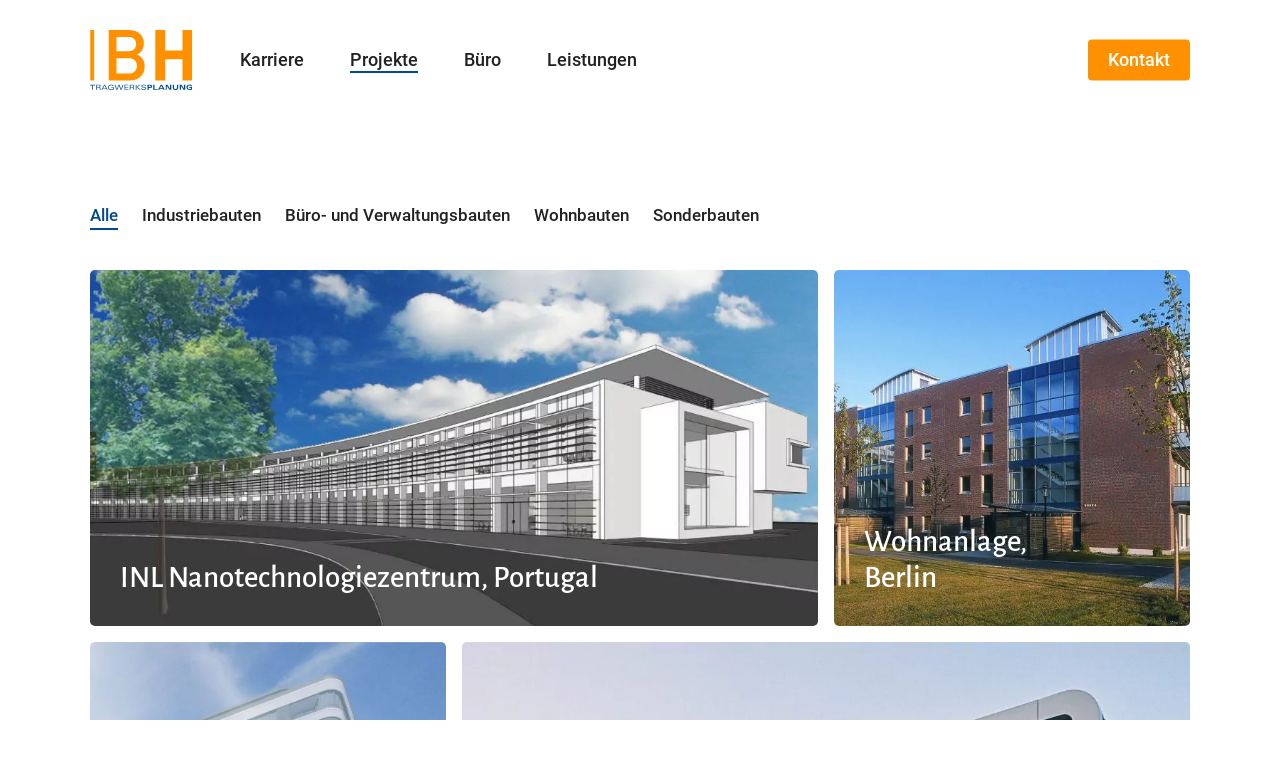

--- FILE ---
content_type: text/html; charset=UTF-8
request_url: https://holzwarth.com/projekte/
body_size: 21815
content:
<!doctype html>
<html lang="de" prefix="og: https://ogp.me/ns#" class="no-js">
<head>
<meta charset="UTF-8">
<meta name="viewport" content="width=device-width, initial-scale=1, maximum-scale=1, user-scalable=0" />
<!-- Suchmaschinen-Optimierung durch Rank Math PRO - https://rankmath.com/ -->
<title>Projekte | IBH - Tragwerksplanung</title>
<meta name="description" content="Entdecken Sie unsere Expertise anhand von Kundenprojekten im Hochbau: Industriebauten, Büro- und Verwaltungsbauten, Wohnbauen und Sonderbauten."/>
<meta name="robots" content="follow, index, max-snippet:-1, max-video-preview:-1, max-image-preview:large"/>
<link rel="canonical" href="https://holzwarth.com/projekte/" />
<meta property="og:locale" content="de_DE" />
<meta property="og:type" content="article" />
<meta property="og:title" content="Projekte | IBH - Tragwerksplanung" />
<meta property="og:description" content="Entdecken Sie unsere Expertise anhand von Kundenprojekten im Hochbau: Industriebauten, Büro- und Verwaltungsbauten, Wohnbauen und Sonderbauten." />
<meta property="og:url" content="https://holzwarth.com/projekte/" />
<meta property="og:site_name" content="IBH - Tragwerksplanung" />
<meta property="og:updated_time" content="2024-05-13T16:42:20+02:00" />
<meta property="article:published_time" content="2023-12-22T11:25:44+01:00" />
<meta property="article:modified_time" content="2024-05-13T16:42:20+02:00" />
<meta name="twitter:card" content="summary_large_image" />
<meta name="twitter:title" content="Projekte | IBH - Tragwerksplanung" />
<meta name="twitter:description" content="Entdecken Sie unsere Expertise anhand von Kundenprojekten im Hochbau: Industriebauten, Büro- und Verwaltungsbauten, Wohnbauen und Sonderbauten." />
<meta name="twitter:label1" content="Lesedauer" />
<meta name="twitter:data1" content="1 Minute" />
<script type="application/ld+json" class="rank-math-schema">{"@context":"https://schema.org","@graph":[{"@type":"Place","@id":"https://holzwarth.com/#place","address":{"@type":"PostalAddress","streetAddress":"Daimlerstra\u00dfe 40","addressLocality":"Stuttgart","postalCode":"70372","addressCountry":"Deutschland"}},{"@type":"Organization","@id":"https://holzwarth.com/#organization","name":"IBH - Tragwerksplanung","url":"https://holzwarth.com","email":"mail@holzwarth.com","address":{"@type":"PostalAddress","streetAddress":"Daimlerstra\u00dfe 40","addressLocality":"Stuttgart","postalCode":"70372","addressCountry":"Deutschland"},"logo":{"@type":"ImageObject","@id":"https://holzwarth.com/#logo","url":"https://holzwarth.com/wp-content/uploads/2024/03/IBH-siteicon.png","contentUrl":"https://holzwarth.com/wp-content/uploads/2024/03/IBH-siteicon.png","caption":"IBH - Tragwerksplanung","inLanguage":"de","width":"512","height":"512"},"description":"Ma\u00dfgeschneiderte L\u00f6sungen f\u00fcr Tragwerke anspruchsvoller Hochbauprojekte. IBH - Tragwerksplanung ist Ihr zuverl\u00e4ssiger Partner f\u00fcr Industriebauten, B\u00fcro- und Gewerbebauten weltweit. \u00dcber 25 Ingenieure und Konstrukteure arbeiten an exzellenten Tragwerksl\u00f6sungen in unserem Ingenieurb\u00fcro in Stuttgart.","legalName":"IBH - Tragwerks\u00adplanung GmbH","location":{"@id":"https://holzwarth.com/#place"}},{"@type":"WebSite","@id":"https://holzwarth.com/#website","url":"https://holzwarth.com","name":"IBH - Tragwerksplanung","publisher":{"@id":"https://holzwarth.com/#organization"},"inLanguage":"de"},{"@type":"WebPage","@id":"https://holzwarth.com/projekte/#webpage","url":"https://holzwarth.com/projekte/","name":"Projekte | IBH - Tragwerksplanung","datePublished":"2023-12-22T11:25:44+01:00","dateModified":"2024-05-13T16:42:20+02:00","isPartOf":{"@id":"https://holzwarth.com/#website"},"inLanguage":"de"},{"@type":"Person","@id":"#","name":"Dorian Simon","url":"#","image":{"@type":"ImageObject","@id":"https://secure.gravatar.com/avatar/645fc332f2c057de14c4f2549fc421f14ab112b569224b6d4a97fc4673682f84?s=96&amp;d=mm&amp;r=g","url":"https://secure.gravatar.com/avatar/645fc332f2c057de14c4f2549fc421f14ab112b569224b6d4a97fc4673682f84?s=96&amp;d=mm&amp;r=g","caption":"Dorian Simon","inLanguage":"de"},"worksFor":{"@id":"https://holzwarth.com/#organization"}},{"@type":"Article","headline":"Projekte | IBH - Tragwerksplanung","keywords":"hochbauprojekte statik","datePublished":"2023-12-22T11:25:44+01:00","dateModified":"2024-05-13T16:42:20+02:00","author":{"@id":"#","name":"Dorian Simon"},"publisher":{"@id":"https://holzwarth.com/#organization"},"description":"Entdecken Sie unsere Expertise anhand von Kundenprojekten im Hochbau: Industriebauten, B\u00fcro- und Verwaltungsbauten, Wohnbauen und Sonderbauten.","name":"Projekte | IBH - Tragwerksplanung","@id":"https://holzwarth.com/projekte/#richSnippet","isPartOf":{"@id":"https://holzwarth.com/projekte/#webpage"},"inLanguage":"de","mainEntityOfPage":{"@id":"https://holzwarth.com/projekte/#webpage"}}]}</script>
<!-- /Rank Math WordPress SEO Plugin -->
<link id='omgf-preload-0' rel='preload' href='//holzwarth.com/wp-content/uploads/omgf/redux-google-fonts-salient_redux/alegreya-sans-normal-latin-ext-400.woff2?ver=1712921055' as='font' type='font/woff2' crossorigin />
<link id='omgf-preload-1' rel='preload' href='//holzwarth.com/wp-content/uploads/omgf/redux-google-fonts-salient_redux/alegreya-sans-normal-latin-400.woff2?ver=1712921055' as='font' type='font/woff2' crossorigin />
<link id='omgf-preload-2' rel='preload' href='//holzwarth.com/wp-content/uploads/omgf/redux-google-fonts-salient_redux/alegreya-sans-normal-latin-ext-500.woff2?ver=1712921055' as='font' type='font/woff2' crossorigin />
<link id='omgf-preload-3' rel='preload' href='//holzwarth.com/wp-content/uploads/omgf/redux-google-fonts-salient_redux/alegreya-sans-normal-latin-500.woff2?ver=1712921055' as='font' type='font/woff2' crossorigin />
<link id='omgf-preload-4' rel='preload' href='//holzwarth.com/wp-content/uploads/omgf/redux-google-fonts-salient_redux/alegreya-sans-normal-latin-ext-700.woff2?ver=1712921055' as='font' type='font/woff2' crossorigin />
<link id='omgf-preload-5' rel='preload' href='//holzwarth.com/wp-content/uploads/omgf/redux-google-fonts-salient_redux/alegreya-sans-normal-latin-700.woff2?ver=1712921055' as='font' type='font/woff2' crossorigin />
<link id='omgf-preload-6' rel='preload' href='//holzwarth.com/wp-content/uploads/omgf/redux-google-fonts-salient_redux/roboto-normal-latin-ext-400.woff2?ver=1712921055' as='font' type='font/woff2' crossorigin />
<link id='omgf-preload-7' rel='preload' href='//holzwarth.com/wp-content/uploads/omgf/redux-google-fonts-salient_redux/roboto-normal-latin-400.woff2?ver=1712921055' as='font' type='font/woff2' crossorigin />
<link id='omgf-preload-8' rel='preload' href='//holzwarth.com/wp-content/uploads/omgf/redux-google-fonts-salient_redux/roboto-normal-latin-ext-500.woff2?ver=1712921055' as='font' type='font/woff2' crossorigin />
<link id='omgf-preload-9' rel='preload' href='//holzwarth.com/wp-content/uploads/omgf/redux-google-fonts-salient_redux/roboto-normal-latin-500.woff2?ver=1712921055' as='font' type='font/woff2' crossorigin />
<link rel="alternate" title="oEmbed (JSON)" type="application/json+oembed" href="https://holzwarth.com/wp-json/oembed/1.0/embed?url=https%3A%2F%2Fholzwarth.com%2Fprojekte%2F" />
<link rel="alternate" title="oEmbed (XML)" type="text/xml+oembed" href="https://holzwarth.com/wp-json/oembed/1.0/embed?url=https%3A%2F%2Fholzwarth.com%2Fprojekte%2F&#038;format=xml" />
<style id='wp-img-auto-sizes-contain-inline-css' type='text/css'>
img:is([sizes=auto i],[sizes^="auto," i]){contain-intrinsic-size:3000px 1500px}
/*# sourceURL=wp-img-auto-sizes-contain-inline-css */
</style>
<!-- <link rel='stylesheet' id='nectar-portfolio-css' href='https://holzwarth.com/wp-content/plugins/salient-portfolio/css/portfolio.css?ver=1.8.4' type='text/css' media='all' /> -->
<!-- <link rel='stylesheet' id='eeb-css-frontend-css' href='https://holzwarth.com/wp-content/plugins/email-encoder-bundle/assets/css/style.css?ver=54d4eedc552c499c4a8d6b89c23d3df1' type='text/css' media='all' /> -->
<!-- <link rel='stylesheet' id='font-awesome-css' href='https://holzwarth.com/wp-content/themes/salient/css/font-awesome.min.css?ver=4.7.1' type='text/css' media='all' /> -->
<!-- <link rel='stylesheet' id='salient-grid-system-css' href='https://holzwarth.com/wp-content/themes/salient/css/build/grid-system.css?ver=18.0.2' type='text/css' media='all' /> -->
<!-- <link rel='stylesheet' id='main-styles-css' href='https://holzwarth.com/wp-content/themes/salient/css/build/style.css?ver=18.0.2' type='text/css' media='all' /> -->
<link rel="stylesheet" type="text/css" href="//holzwarth.com/wp-content/cache/wpfc-minified/q9qcqaqt/ot1.css" media="all"/>
<style id='main-styles-inline-css' type='text/css'>
@font-face{
font-family:'Open Sans';
src:url('https://holzwarth.com/wp-content/themes/salient/css/fonts/OpenSans-Light.woff') format('woff');
font-weight:300;
font-style:normal; 
}
@font-face{
font-family:'Open Sans';
src:url('https://holzwarth.com/wp-content/themes/salient/css/fonts/OpenSans-Regular.woff') format('woff');
font-weight:400;
font-style:normal; 
}
@font-face{
font-family:'Open Sans';
src:url('https://holzwarth.com/wp-content/themes/salient/css/fonts/OpenSans-SemiBold.woff') format('woff');
font-weight:600;
font-style:normal; 
}
@font-face{
font-family:'Open Sans';
src:url('https://holzwarth.com/wp-content/themes/salient/css/fonts/OpenSans-Bold.woff') format('woff');
font-weight:700;
font-style:normal; 
}
html:not(.page-trans-loaded) { background-color: #ffffff; }
/*# sourceURL=main-styles-inline-css */
</style>
<!-- <link rel='stylesheet' id='nectar-header-layout-left-aligned-css' href='https://holzwarth.com/wp-content/themes/salient/css/build/header/header-layout-menu-left-aligned.css?ver=18.0.2' type='text/css' media='all' /> -->
<!-- <link rel='stylesheet' id='nectar-element-highlighted-text-css' href='https://holzwarth.com/wp-content/themes/salient/css/build/elements/element-highlighted-text.css?ver=18.0.2' type='text/css' media='all' /> -->
<!-- <link rel='stylesheet' id='nectar-element-asset-reveal-animation-css' href='https://holzwarth.com/wp-content/themes/salient/css/build/elements/asset-reveal-animation.css?ver=18.0.2' type='text/css' media='all' /> -->
<!-- <link rel='stylesheet' id='responsive-css' href='https://holzwarth.com/wp-content/themes/salient/css/build/responsive.css?ver=18.0.2' type='text/css' media='all' /> -->
<!-- <link rel='stylesheet' id='skin-material-css' href='https://holzwarth.com/wp-content/themes/salient/css/build/skin-material.css?ver=18.0.2' type='text/css' media='all' /> -->
<!-- <link rel='stylesheet' id='salient-wp-menu-dynamic-css' href='https://holzwarth.com/wp-content/uploads/salient/menu-dynamic.css?ver=66305' type='text/css' media='all' /> -->
<!-- <link rel='stylesheet' id='js_composer_front-css' href='https://holzwarth.com/wp-content/themes/salient/css/build/plugins/js_composer.css?ver=18.0.2' type='text/css' media='all' /> -->
<!-- <link rel='stylesheet' id='dynamic-css-css' href='https://holzwarth.com/wp-content/uploads/salient/salient-dynamic-styles.css?ver=87340' type='text/css' media='all' /> -->
<link rel="stylesheet" type="text/css" href="//holzwarth.com/wp-content/cache/wpfc-minified/ko2ataa5/ot1.css" media="all"/>
<style id='dynamic-css-inline-css' type='text/css'>
#header-space{background-color:#ffffff}@media only screen and (min-width:1000px){body #ajax-content-wrap.no-scroll{min-height:calc(100vh - 120px);height:calc(100vh - 120px)!important;}}@media only screen and (min-width:1000px){#page-header-wrap.fullscreen-header,#page-header-wrap.fullscreen-header #page-header-bg,html:not(.nectar-box-roll-loaded) .nectar-box-roll > #page-header-bg.fullscreen-header,.nectar_fullscreen_zoom_recent_projects,#nectar_fullscreen_rows:not(.afterLoaded) > div{height:calc(100vh - 119px);}.wpb_row.vc_row-o-full-height.top-level,.wpb_row.vc_row-o-full-height.top-level > .col.span_12{min-height:calc(100vh - 119px);}html:not(.nectar-box-roll-loaded) .nectar-box-roll > #page-header-bg.fullscreen-header{top:120px;}.nectar-slider-wrap[data-fullscreen="true"]:not(.loaded),.nectar-slider-wrap[data-fullscreen="true"]:not(.loaded) .swiper-container{height:calc(100vh - 118px)!important;}.admin-bar .nectar-slider-wrap[data-fullscreen="true"]:not(.loaded),.admin-bar .nectar-slider-wrap[data-fullscreen="true"]:not(.loaded) .swiper-container{height:calc(100vh - 118px - 32px)!important;}}.admin-bar[class*="page-template-template-no-header"] .wpb_row.vc_row-o-full-height.top-level,.admin-bar[class*="page-template-template-no-header"] .wpb_row.vc_row-o-full-height.top-level > .col.span_12{min-height:calc(100vh - 32px);}body[class*="page-template-template-no-header"] .wpb_row.vc_row-o-full-height.top-level,body[class*="page-template-template-no-header"] .wpb_row.vc_row-o-full-height.top-level > .col.span_12{min-height:100vh;}@media only screen and (max-width:999px){.using-mobile-browser #nectar_fullscreen_rows:not(.afterLoaded):not([data-mobile-disable="on"]) > div{height:calc(100vh - 116px);}.using-mobile-browser .wpb_row.vc_row-o-full-height.top-level,.using-mobile-browser .wpb_row.vc_row-o-full-height.top-level > .col.span_12,[data-permanent-transparent="1"].using-mobile-browser .wpb_row.vc_row-o-full-height.top-level,[data-permanent-transparent="1"].using-mobile-browser .wpb_row.vc_row-o-full-height.top-level > .col.span_12{min-height:calc(100vh - 116px);}html:not(.nectar-box-roll-loaded) .nectar-box-roll > #page-header-bg.fullscreen-header,.nectar_fullscreen_zoom_recent_projects,.nectar-slider-wrap[data-fullscreen="true"]:not(.loaded),.nectar-slider-wrap[data-fullscreen="true"]:not(.loaded) .swiper-container,#nectar_fullscreen_rows:not(.afterLoaded):not([data-mobile-disable="on"]) > div{height:calc(100vh - 63px);}.wpb_row.vc_row-o-full-height.top-level,.wpb_row.vc_row-o-full-height.top-level > .col.span_12{min-height:calc(100vh - 63px);}body[data-transparent-header="false"] #ajax-content-wrap.no-scroll{min-height:calc(100vh - 63px);height:calc(100vh - 63px);}}#nectar_fullscreen_rows{background-color:transparent;}.nectar-shape-divider-wrap{position:absolute;top:auto;bottom:0;left:0;right:0;width:100%;height:150px;z-index:3;transform:translateZ(0);}.post-area.span_9 .nectar-shape-divider-wrap{overflow:hidden;}.nectar-shape-divider-wrap[data-front="true"]{z-index:50;}.nectar-shape-divider-wrap[data-style="waves_opacity"] svg path:first-child{opacity:0.6;}.nectar-shape-divider-wrap[data-style="curve_opacity"] svg path:nth-child(1),.nectar-shape-divider-wrap[data-style="waves_opacity_alt"] svg path:nth-child(1){opacity:0.15;}.nectar-shape-divider-wrap[data-style="curve_opacity"] svg path:nth-child(2),.nectar-shape-divider-wrap[data-style="waves_opacity_alt"] svg path:nth-child(2){opacity:0.3;}.nectar-shape-divider{width:100%;left:0;bottom:-1px;height:100%;position:absolute;}.nectar-shape-divider-wrap.no-color .nectar-shape-divider{fill:#fff;}@media only screen and (max-width:999px){.nectar-shape-divider-wrap:not([data-using-percent-val="true"]) .nectar-shape-divider{height:75%;}.nectar-shape-divider-wrap[data-style="clouds"]:not([data-using-percent-val="true"]) .nectar-shape-divider{height:55%;}}@media only screen and (max-width:690px){.nectar-shape-divider-wrap:not([data-using-percent-val="true"]) .nectar-shape-divider{height:33%;}.nectar-shape-divider-wrap[data-style="clouds"]:not([data-using-percent-val="true"]) .nectar-shape-divider{height:33%;}}#ajax-content-wrap .nectar-shape-divider-wrap[data-height="1"] .nectar-shape-divider,#ajax-content-wrap .nectar-shape-divider-wrap[data-height="1px"] .nectar-shape-divider{height:1px;}.col.padding-5-percent > .vc_column-inner,.col.padding-5-percent > .n-sticky > .vc_column-inner{padding:calc(600px * 0.06);}@media only screen and (max-width:690px){.col.padding-5-percent > .vc_column-inner,.col.padding-5-percent > .n-sticky > .vc_column-inner{padding:calc(100vw * 0.06);}}@media only screen and (min-width:1000px){.col.padding-5-percent > .vc_column-inner,.col.padding-5-percent > .n-sticky > .vc_column-inner{padding:calc((100vw - 180px) * 0.05);}.column_container:not(.vc_col-sm-12) .col.padding-5-percent > .vc_column-inner{padding:calc((100vw - 180px) * 0.025);}}@media only screen and (min-width:1425px){.col.padding-5-percent > .vc_column-inner{padding:calc(1245px * 0.05);}.column_container:not(.vc_col-sm-12) .col.padding-5-percent > .vc_column-inner{padding:calc(1245px * 0.025);}}.full-width-content .col.padding-5-percent > .vc_column-inner{padding:calc(100vw * 0.05);}@media only screen and (max-width:999px){.full-width-content .col.padding-5-percent > .vc_column-inner{padding:calc(100vw * 0.06);}}@media only screen and (min-width:1000px){.full-width-content .column_container:not(.vc_col-sm-12) .col.padding-5-percent > .vc_column-inner{padding:calc(100vw * 0.025);}}#ajax-content-wrap .col[data-padding-pos="left-right"] > .vc_column-inner,#ajax-content-wrap .col[data-padding-pos="left-right"] > .n-sticky > .vc_column-inner{padding-top:0;padding-bottom:0}.wpb_column.el_spacing_10px > .vc_column-inner > .wpb_wrapper > div:not(:last-child),.wpb_column.el_spacing_10px > .n-sticky > .vc_column-inner > .wpb_wrapper > div:not(:last-child){margin-bottom:10px;}.wpb_column[data-border-radius="5px"],.wpb_column[data-border-radius="5px"] > .vc_column-inner,.wpb_column[data-border-radius="5px"] > .vc_column-inner > .column-link,.wpb_column[data-border-radius="5px"] > .vc_column-inner > .column-bg-overlay-wrap,.wpb_column[data-border-radius="5px"] > .vc_column-inner > .column-image-bg-wrap[data-bg-animation="zoom-out-reveal"],.wpb_column[data-border-radius="5px"] > .vc_column-inner > .column-image-bg-wrap .column-image-bg,.wpb_column[data-border-radius="5px"] > .vc_column-inner > .column-image-bg-wrap[data-n-parallax-bg="true"],.wpb_column[data-border-radius="5px"] > .n-sticky > .vc_column-inner,.wpb_column[data-border-radius="5px"] > .n-sticky > .vc_column-inner > .column-bg-overlay-wrap{border-radius:5px;}.wpb_column[data-border-radius="5px"]{--nectar-radius:5px;}.column-image-bg-wrap[data-bg-pos="center center"] .column-image-bg,.container-wrap .main-content .column-image-bg-wrap[data-bg-pos="center center"] .column-image-bg{background-position:center center;}@media only screen,print{.wpb_column.force-desktop-text-align-left,.wpb_column.force-desktop-text-align-left .col{text-align:left!important;}.wpb_column.force-desktop-text-align-right,.wpb_column.force-desktop-text-align-right .col{text-align:right!important;}.wpb_column.force-desktop-text-align-center,.wpb_column.force-desktop-text-align-center .col,.wpb_column.force-desktop-text-align-center .vc_custom_heading,.wpb_column.force-desktop-text-align-center .nectar-cta{text-align:center!important;}.wpb_column.force-desktop-text-align-center .img-with-aniamtion-wrap img{display:inline-block;}}.wpb_column[data-cfc="true"] h1,.wpb_column[data-cfc="true"] h2,.wpb_column[data-cfc="true"] h3,.wpb_column[data-cfc="true"] h4,.wpb_column[data-cfc="true"] h5,.wpb_column[data-cfc="true"] h6,.wpb_column[data-cfc="true"] p{color:inherit}@media only screen and (max-width:999px){body .wpb_row .wpb_column.padding-5-percent_tablet > .vc_column-inner,body .wpb_row .wpb_column.padding-5-percent_tablet > .n-sticky > .vc_column-inner{padding:calc(999px * 0.05);}}@media only screen and (max-width:999px){.vc_row.bottom_padding_tablet_10pct{padding-bottom:10%!important;}}@media only screen and (max-width:999px){.vc_row.inner_row.top_padding_tablet_15pct{padding-top:15%!important;}}@media only screen and (max-width:999px){.vc_row.inner_row.bottom_padding_tablet_15pct{padding-bottom:15%!important;}}@media only screen and (max-width:999px){.vc_row.top_padding_tablet_10pct{padding-top:10%!important;}}@media only screen and (max-width:999px){.divider-wrap.height_tablet_30px > .divider{height:30px!important;}}@media only screen and (max-width:690px){.divider-wrap.height_phone_30px > .divider{height:30px!important;}}@media only screen and (max-width:690px){body .vc_row.top_padding_phone_10pct{padding-top:10%!important;}}@media only screen and (max-width:690px){body .vc_row.bottom_padding_phone_10pct{padding-bottom:10%!important;}}@media only screen and (max-width:690px){body .wpb_row .wpb_column.padding-5-percent_phone > .vc_column-inner,body .wpb_row .wpb_column.padding-5-percent_phone > .n-sticky > .vc_column-inner{padding:calc(690px * 0.05);}}.screen-reader-text,.nectar-skip-to-content:not(:focus){border:0;clip:rect(1px,1px,1px,1px);clip-path:inset(50%);height:1px;margin:-1px;overflow:hidden;padding:0;position:absolute!important;width:1px;word-wrap:normal!important;}.row .col img:not([srcset]){width:auto;}.row .col img.img-with-animation.nectar-lazy:not([srcset]){width:100%;}
/*# sourceURL=dynamic-css-inline-css */
</style>
<!-- <link rel='stylesheet' id='salient-child-style-css' href='https://holzwarth.com/wp-content/themes/salient-child/style.css?ver=18.0.2' type='text/css' media='all' /> -->
<!-- <link rel='stylesheet' id='redux-google-fonts-salient_redux-css' href='//holzwarth.com/wp-content/uploads/omgf/redux-google-fonts-salient_redux/redux-google-fonts-salient_redux.css?ver=1712921055' type='text/css' media='all' /> -->
<link rel="stylesheet" type="text/css" href="//holzwarth.com/wp-content/cache/wpfc-minified/lyzcmxi5/oq1.css" media="all"/>
<script src='//holzwarth.com/wp-content/cache/wpfc-minified/8xw5kvbp/oq1.js' type="text/javascript"></script>
<!-- <script type="text/javascript" src="https://holzwarth.com/wp-includes/js/jquery/jquery.min.js?ver=3.7.1" id="jquery-core-js"></script> -->
<!-- <script type="text/javascript" src="https://holzwarth.com/wp-includes/js/jquery/jquery-migrate.min.js?ver=3.4.1" id="jquery-migrate-js"></script> -->
<!-- <script type="text/javascript" src="https://holzwarth.com/wp-content/plugins/email-encoder-bundle/assets/js/custom.js?ver=2c542c9989f589cd5318f5cef6a9ecd7" id="eeb-js-frontend-js"></script> -->
<script></script><link rel="https://api.w.org/" href="https://holzwarth.com/wp-json/" /><link rel="alternate" title="JSON" type="application/json" href="https://holzwarth.com/wp-json/wp/v2/pages/381" />
<style id='script-65df18bb37f62-css' type='text/css'>
@media only screen and (max-width: 999px) {
body.material .nectar-button.jumbo:not([class*="see-through"]) {
font-size:14px;
padding:15px 35px;
}
}
.nectar-button.large {
font-size:16px;
}
.portfolio-items[data-ps="8"] .col[data-default-color="true"] .work-item:not(.style-3) .work-info-bg {
background-color: #004b8c !important;
}
.portfolio-items[data-ps="8"] .col:hover .work-info-bg {
opacity: 0.4;
}
.single-post .heading-title {
display: none;
}
.single-post .main-content > .row,
.single-post .main-content > .row .content-inner,
.single-post #ajax-content-wrap .container-wrap {
padding-bottom: 0;
}
.bottom_controls {
background-color: #e5edf3;
}
.bottom_controls #portfolio-nav ul:first-child #all-items a i {
background-color: #004b8c;
box-shadow: -.5em 0 #004b8c, -.5em .5em #004b8c, .5em 0 #004b8c, .5em -.5em #004b8c, 0 -.5em #004b8c, -.5em -.5em #004b8c, 0 .5em #004b8c, .5em .5em #004b8c;
}
#portfolio-nav #prev-link a, #portfolio-nav #next-link a {
color: #004b8c;
}
#portfolio-nav a i, #portfolio-nav a i {
color: #004b8c;
}
#full_width_portfolio {
margin-top: 60px;
}
.portfolio-items .col.elastic-portfolio-item .work-item,
.nectar-flickity .flickity-slider .cell {
border-radius: 5px;
}
.span_12.dark .portfolio-filters-inline[data-color-scheme*="-underline"].full-width-section a {
color: #222222;
}
.wpb_wrapper > div.ibh-project-name {
margin-bottom: 0;
}
.ibh-project-facts .nectar-highlighted-text {
margin-bottom: 0;
}
.ibh-project-facts .nectar-highlighted-text h4 {
text-transform: uppercase;
}
.ibh-project-facts .wpb_wrapper > div.nectar-fancy-ul,
.ibh-project-facts .nectar-fancy-ul ul {
margin-bottom: 16px;
}
@media only screen and (max-width: 999px) {
#ibh-project .row-bg-wrap .row-bg-overlay {
background: #fff !important;
}
#ibh-project .ibh-project-facts {
margin-top: 1.5em;
}
}
</style>
<style id='script-6619011156af6-css' type='text/css'>
.nectar-flickity .flickity-slider {
transition: none !important;
}
</style>
<script>document.createElement( "picture" );if(!window.HTMLPictureElement && document.addEventListener) {window.addEventListener("DOMContentLoaded", function() {var s = document.createElement("script");s.src = "https://holzwarth.com/wp-content/plugins/webp-express/js/picturefill.min.js";document.body.appendChild(s);});}</script><script type="text/javascript"> var root = document.getElementsByTagName( "html" )[0]; root.setAttribute( "class", "js" ); </script><meta name="generator" content="Powered by WPBakery Page Builder - drag and drop page builder for WordPress."/>
<style data-type="vc_custom-css">#ajax-content-wrap .portfolio-filters-inline[data-color-scheme*="-underline"] a {
margin: 5px 20px 5px 0;
}
#ajax-content-wrap .portfolio-filters-inline[data-color-scheme*="-underline"] li:last-child a {
margin: 5px 0;
}
@media only screen and (min-width: 1px) and (max-width: 999px) {
#ajax-content-wrap .portfolio-filters-inline .container {
margin: 0;
max-width: 94%;
}
}</style><link rel="icon" href="https://holzwarth.com/wp-content/uploads/2024/03/cropped-IBH-siteicon-32x32.png" sizes="32x32" />
<link rel="icon" href="https://holzwarth.com/wp-content/uploads/2024/03/cropped-IBH-siteicon-192x192.png" sizes="192x192" />
<link rel="apple-touch-icon" href="https://holzwarth.com/wp-content/uploads/2024/03/cropped-IBH-siteicon-180x180.png" />
<meta name="msapplication-TileImage" content="https://holzwarth.com/wp-content/uploads/2024/03/cropped-IBH-siteicon-270x270.png" />
<noscript><style> .wpb_animate_when_almost_visible { opacity: 1; }</style></noscript><style id='global-styles-inline-css' type='text/css'>
:root{--wp--preset--aspect-ratio--square: 1;--wp--preset--aspect-ratio--4-3: 4/3;--wp--preset--aspect-ratio--3-4: 3/4;--wp--preset--aspect-ratio--3-2: 3/2;--wp--preset--aspect-ratio--2-3: 2/3;--wp--preset--aspect-ratio--16-9: 16/9;--wp--preset--aspect-ratio--9-16: 9/16;--wp--preset--color--black: #000000;--wp--preset--color--cyan-bluish-gray: #abb8c3;--wp--preset--color--white: #ffffff;--wp--preset--color--pale-pink: #f78da7;--wp--preset--color--vivid-red: #cf2e2e;--wp--preset--color--luminous-vivid-orange: #ff6900;--wp--preset--color--luminous-vivid-amber: #fcb900;--wp--preset--color--light-green-cyan: #7bdcb5;--wp--preset--color--vivid-green-cyan: #00d084;--wp--preset--color--pale-cyan-blue: #8ed1fc;--wp--preset--color--vivid-cyan-blue: #0693e3;--wp--preset--color--vivid-purple: #9b51e0;--wp--preset--gradient--vivid-cyan-blue-to-vivid-purple: linear-gradient(135deg,rgb(6,147,227) 0%,rgb(155,81,224) 100%);--wp--preset--gradient--light-green-cyan-to-vivid-green-cyan: linear-gradient(135deg,rgb(122,220,180) 0%,rgb(0,208,130) 100%);--wp--preset--gradient--luminous-vivid-amber-to-luminous-vivid-orange: linear-gradient(135deg,rgb(252,185,0) 0%,rgb(255,105,0) 100%);--wp--preset--gradient--luminous-vivid-orange-to-vivid-red: linear-gradient(135deg,rgb(255,105,0) 0%,rgb(207,46,46) 100%);--wp--preset--gradient--very-light-gray-to-cyan-bluish-gray: linear-gradient(135deg,rgb(238,238,238) 0%,rgb(169,184,195) 100%);--wp--preset--gradient--cool-to-warm-spectrum: linear-gradient(135deg,rgb(74,234,220) 0%,rgb(151,120,209) 20%,rgb(207,42,186) 40%,rgb(238,44,130) 60%,rgb(251,105,98) 80%,rgb(254,248,76) 100%);--wp--preset--gradient--blush-light-purple: linear-gradient(135deg,rgb(255,206,236) 0%,rgb(152,150,240) 100%);--wp--preset--gradient--blush-bordeaux: linear-gradient(135deg,rgb(254,205,165) 0%,rgb(254,45,45) 50%,rgb(107,0,62) 100%);--wp--preset--gradient--luminous-dusk: linear-gradient(135deg,rgb(255,203,112) 0%,rgb(199,81,192) 50%,rgb(65,88,208) 100%);--wp--preset--gradient--pale-ocean: linear-gradient(135deg,rgb(255,245,203) 0%,rgb(182,227,212) 50%,rgb(51,167,181) 100%);--wp--preset--gradient--electric-grass: linear-gradient(135deg,rgb(202,248,128) 0%,rgb(113,206,126) 100%);--wp--preset--gradient--midnight: linear-gradient(135deg,rgb(2,3,129) 0%,rgb(40,116,252) 100%);--wp--preset--font-size--small: 13px;--wp--preset--font-size--medium: 20px;--wp--preset--font-size--large: 36px;--wp--preset--font-size--x-large: 42px;--wp--preset--spacing--20: 0.44rem;--wp--preset--spacing--30: 0.67rem;--wp--preset--spacing--40: 1rem;--wp--preset--spacing--50: 1.5rem;--wp--preset--spacing--60: 2.25rem;--wp--preset--spacing--70: 3.38rem;--wp--preset--spacing--80: 5.06rem;--wp--preset--shadow--natural: 6px 6px 9px rgba(0, 0, 0, 0.2);--wp--preset--shadow--deep: 12px 12px 50px rgba(0, 0, 0, 0.4);--wp--preset--shadow--sharp: 6px 6px 0px rgba(0, 0, 0, 0.2);--wp--preset--shadow--outlined: 6px 6px 0px -3px rgb(255, 255, 255), 6px 6px rgb(0, 0, 0);--wp--preset--shadow--crisp: 6px 6px 0px rgb(0, 0, 0);}:root { --wp--style--global--content-size: 1300px;--wp--style--global--wide-size: 1300px; }:where(body) { margin: 0; }.wp-site-blocks > .alignleft { float: left; margin-right: 2em; }.wp-site-blocks > .alignright { float: right; margin-left: 2em; }.wp-site-blocks > .aligncenter { justify-content: center; margin-left: auto; margin-right: auto; }:where(.is-layout-flex){gap: 0.5em;}:where(.is-layout-grid){gap: 0.5em;}.is-layout-flow > .alignleft{float: left;margin-inline-start: 0;margin-inline-end: 2em;}.is-layout-flow > .alignright{float: right;margin-inline-start: 2em;margin-inline-end: 0;}.is-layout-flow > .aligncenter{margin-left: auto !important;margin-right: auto !important;}.is-layout-constrained > .alignleft{float: left;margin-inline-start: 0;margin-inline-end: 2em;}.is-layout-constrained > .alignright{float: right;margin-inline-start: 2em;margin-inline-end: 0;}.is-layout-constrained > .aligncenter{margin-left: auto !important;margin-right: auto !important;}.is-layout-constrained > :where(:not(.alignleft):not(.alignright):not(.alignfull)){max-width: var(--wp--style--global--content-size);margin-left: auto !important;margin-right: auto !important;}.is-layout-constrained > .alignwide{max-width: var(--wp--style--global--wide-size);}body .is-layout-flex{display: flex;}.is-layout-flex{flex-wrap: wrap;align-items: center;}.is-layout-flex > :is(*, div){margin: 0;}body .is-layout-grid{display: grid;}.is-layout-grid > :is(*, div){margin: 0;}body{padding-top: 0px;padding-right: 0px;padding-bottom: 0px;padding-left: 0px;}:root :where(.wp-element-button, .wp-block-button__link){background-color: #32373c;border-width: 0;color: #fff;font-family: inherit;font-size: inherit;font-style: inherit;font-weight: inherit;letter-spacing: inherit;line-height: inherit;padding-top: calc(0.667em + 2px);padding-right: calc(1.333em + 2px);padding-bottom: calc(0.667em + 2px);padding-left: calc(1.333em + 2px);text-decoration: none;text-transform: inherit;}.has-black-color{color: var(--wp--preset--color--black) !important;}.has-cyan-bluish-gray-color{color: var(--wp--preset--color--cyan-bluish-gray) !important;}.has-white-color{color: var(--wp--preset--color--white) !important;}.has-pale-pink-color{color: var(--wp--preset--color--pale-pink) !important;}.has-vivid-red-color{color: var(--wp--preset--color--vivid-red) !important;}.has-luminous-vivid-orange-color{color: var(--wp--preset--color--luminous-vivid-orange) !important;}.has-luminous-vivid-amber-color{color: var(--wp--preset--color--luminous-vivid-amber) !important;}.has-light-green-cyan-color{color: var(--wp--preset--color--light-green-cyan) !important;}.has-vivid-green-cyan-color{color: var(--wp--preset--color--vivid-green-cyan) !important;}.has-pale-cyan-blue-color{color: var(--wp--preset--color--pale-cyan-blue) !important;}.has-vivid-cyan-blue-color{color: var(--wp--preset--color--vivid-cyan-blue) !important;}.has-vivid-purple-color{color: var(--wp--preset--color--vivid-purple) !important;}.has-black-background-color{background-color: var(--wp--preset--color--black) !important;}.has-cyan-bluish-gray-background-color{background-color: var(--wp--preset--color--cyan-bluish-gray) !important;}.has-white-background-color{background-color: var(--wp--preset--color--white) !important;}.has-pale-pink-background-color{background-color: var(--wp--preset--color--pale-pink) !important;}.has-vivid-red-background-color{background-color: var(--wp--preset--color--vivid-red) !important;}.has-luminous-vivid-orange-background-color{background-color: var(--wp--preset--color--luminous-vivid-orange) !important;}.has-luminous-vivid-amber-background-color{background-color: var(--wp--preset--color--luminous-vivid-amber) !important;}.has-light-green-cyan-background-color{background-color: var(--wp--preset--color--light-green-cyan) !important;}.has-vivid-green-cyan-background-color{background-color: var(--wp--preset--color--vivid-green-cyan) !important;}.has-pale-cyan-blue-background-color{background-color: var(--wp--preset--color--pale-cyan-blue) !important;}.has-vivid-cyan-blue-background-color{background-color: var(--wp--preset--color--vivid-cyan-blue) !important;}.has-vivid-purple-background-color{background-color: var(--wp--preset--color--vivid-purple) !important;}.has-black-border-color{border-color: var(--wp--preset--color--black) !important;}.has-cyan-bluish-gray-border-color{border-color: var(--wp--preset--color--cyan-bluish-gray) !important;}.has-white-border-color{border-color: var(--wp--preset--color--white) !important;}.has-pale-pink-border-color{border-color: var(--wp--preset--color--pale-pink) !important;}.has-vivid-red-border-color{border-color: var(--wp--preset--color--vivid-red) !important;}.has-luminous-vivid-orange-border-color{border-color: var(--wp--preset--color--luminous-vivid-orange) !important;}.has-luminous-vivid-amber-border-color{border-color: var(--wp--preset--color--luminous-vivid-amber) !important;}.has-light-green-cyan-border-color{border-color: var(--wp--preset--color--light-green-cyan) !important;}.has-vivid-green-cyan-border-color{border-color: var(--wp--preset--color--vivid-green-cyan) !important;}.has-pale-cyan-blue-border-color{border-color: var(--wp--preset--color--pale-cyan-blue) !important;}.has-vivid-cyan-blue-border-color{border-color: var(--wp--preset--color--vivid-cyan-blue) !important;}.has-vivid-purple-border-color{border-color: var(--wp--preset--color--vivid-purple) !important;}.has-vivid-cyan-blue-to-vivid-purple-gradient-background{background: var(--wp--preset--gradient--vivid-cyan-blue-to-vivid-purple) !important;}.has-light-green-cyan-to-vivid-green-cyan-gradient-background{background: var(--wp--preset--gradient--light-green-cyan-to-vivid-green-cyan) !important;}.has-luminous-vivid-amber-to-luminous-vivid-orange-gradient-background{background: var(--wp--preset--gradient--luminous-vivid-amber-to-luminous-vivid-orange) !important;}.has-luminous-vivid-orange-to-vivid-red-gradient-background{background: var(--wp--preset--gradient--luminous-vivid-orange-to-vivid-red) !important;}.has-very-light-gray-to-cyan-bluish-gray-gradient-background{background: var(--wp--preset--gradient--very-light-gray-to-cyan-bluish-gray) !important;}.has-cool-to-warm-spectrum-gradient-background{background: var(--wp--preset--gradient--cool-to-warm-spectrum) !important;}.has-blush-light-purple-gradient-background{background: var(--wp--preset--gradient--blush-light-purple) !important;}.has-blush-bordeaux-gradient-background{background: var(--wp--preset--gradient--blush-bordeaux) !important;}.has-luminous-dusk-gradient-background{background: var(--wp--preset--gradient--luminous-dusk) !important;}.has-pale-ocean-gradient-background{background: var(--wp--preset--gradient--pale-ocean) !important;}.has-electric-grass-gradient-background{background: var(--wp--preset--gradient--electric-grass) !important;}.has-midnight-gradient-background{background: var(--wp--preset--gradient--midnight) !important;}.has-small-font-size{font-size: var(--wp--preset--font-size--small) !important;}.has-medium-font-size{font-size: var(--wp--preset--font-size--medium) !important;}.has-large-font-size{font-size: var(--wp--preset--font-size--large) !important;}.has-x-large-font-size{font-size: var(--wp--preset--font-size--x-large) !important;}
/*# sourceURL=global-styles-inline-css */
</style>
<!-- <link data-pagespeed-no-defer data-nowprocket data-wpacu-skip data-no-optimize data-noptimize rel='stylesheet' id='main-styles-non-critical-css' href='https://holzwarth.com/wp-content/themes/salient/css/build/style-non-critical.css?ver=18.0.2' type='text/css' media='all' /> -->
<!-- <link data-pagespeed-no-defer data-nowprocket data-wpacu-skip data-no-optimize data-noptimize rel='stylesheet' id='fancyBox-css' href='https://holzwarth.com/wp-content/themes/salient/css/build/plugins/jquery.fancybox.css?ver=3.3.1' type='text/css' media='all' /> -->
<!-- <link data-pagespeed-no-defer data-nowprocket data-wpacu-skip data-no-optimize data-noptimize rel='stylesheet' id='nectar-ocm-core-css' href='https://holzwarth.com/wp-content/themes/salient/css/build/off-canvas/core.css?ver=18.0.2' type='text/css' media='all' /> -->
<!-- <link data-pagespeed-no-defer data-nowprocket data-wpacu-skip data-no-optimize data-noptimize rel='stylesheet' id='nectar-ocm-slide-out-right-material-css' href='https://holzwarth.com/wp-content/themes/salient/css/build/off-canvas/slide-out-right-material.css?ver=18.0.2' type='text/css' media='all' /> -->
<!-- <link data-pagespeed-no-defer data-nowprocket data-wpacu-skip data-no-optimize data-noptimize rel='stylesheet' id='nectar-ocm-slide-out-right-hover-css' href='https://holzwarth.com/wp-content/themes/salient/css/build/off-canvas/slide-out-right-hover.css?ver=18.0.2' type='text/css' media='all' /> -->
<link rel="stylesheet" type="text/css" href="//holzwarth.com/wp-content/cache/wpfc-minified/q5hocm4o/oq1.css" media="all"/>
</head><body class="wp-singular page-template-default page page-id-381 wp-theme-salient wp-child-theme-salient-child material wpb-js-composer js-comp-ver-8.6.1 vc_responsive" data-footer-reveal="false" data-footer-reveal-shadow="none" data-header-format="menu-left-aligned" data-body-border="off" data-boxed-style="" data-header-breakpoint="1000" data-dropdown-style="minimal" data-cae="easeOutQuart" data-cad="1500" data-megamenu-width="contained" data-aie="none" data-ls="fancybox" data-apte="standard" data-hhun="0" data-fancy-form-rcs="default" data-form-style="default" data-form-submit="regular" data-is="minimal" data-button-style="slightly_rounded_shadow" data-user-account-button="false" data-flex-cols="true" data-col-gap="40px" data-header-inherit-rc="false" data-header-search="false" data-animated-anchors="true" data-ajax-transitions="true" data-full-width-header="false" data-slide-out-widget-area="true" data-slide-out-widget-area-style="slide-out-from-right" data-user-set-ocm="off" data-loading-animation="none" data-bg-header="false" data-responsive="1" data-ext-responsive="true" data-ext-padding="90" data-header-resize="1" data-header-color="custom" data-cart="false" data-remove-m-parallax="" data-remove-m-video-bgs="" data-m-animate="0" data-force-header-trans-color="light" data-smooth-scrolling="0" data-permanent-transparent="false" >
<script type="text/javascript">
(function(window, document) {
document.documentElement.classList.remove("no-js");
if(navigator.userAgent.match(/(Android|iPod|iPhone|iPad|BlackBerry|IEMobile|Opera Mini)/)) {
document.body.className += " using-mobile-browser mobile ";
}
if(navigator.userAgent.match(/Mac/) && navigator.maxTouchPoints && navigator.maxTouchPoints > 2) {
document.body.className += " using-ios-device ";
}
if( !("ontouchstart" in window) ) {
var body = document.querySelector("body");
var winW = window.innerWidth;
var bodyW = body.clientWidth;
if (winW > bodyW + 4) {
body.setAttribute("style", "--scroll-bar-w: " + (winW - bodyW - 4) + "px");
} else {
body.setAttribute("style", "--scroll-bar-w: 0px");
}
}
})(window, document);
</script><nav aria-label="Skip links" class="nectar-skip-to-content-wrap"><a href="#ajax-content-wrap" class="nectar-skip-to-content">Skip to main content</a></nav><div class="ocm-effect-wrap"><div class="ocm-effect-wrap-inner"><div id="ajax-loading-screen" data-disable-mobile="1" data-disable-fade-on-click="1" data-effect="standard" data-method="standard"><div class="loading-icon none"><div class="material-icon">
<svg class="nectar-material-spinner" width="60px" height="60px" viewBox="0 0 60 60">
<circle stroke-linecap="round" cx="30" cy="30" r="26" fill="none" stroke-width="6"></circle>
</svg>
</div></div></div>	
<div id="header-space"  data-header-mobile-fixed='1'></div> 
<div id="header-outer" data-has-menu="true" data-has-buttons="no" data-header-button_style="default" data-using-pr-menu="true" data-mobile-fixed="1" data-ptnm="false" data-lhe="animated_underline" data-user-set-bg="#ffffff" data-format="menu-left-aligned" data-permanent-transparent="false" data-megamenu-rt="0" data-remove-fixed="0" data-header-resize="1" data-cart="false" data-transparency-option="" data-box-shadow="large" data-shrink-num="16" data-using-secondary="0" data-using-logo="1" data-logo-height="60" data-m-logo-height="40" data-padding="30" data-full-width="false" data-condense="false" >
<div id="search-outer" class="nectar">
<div id="search">
<div class="container">
<div id="search-box">
<div class="inner-wrap">
<div class="col span_12">
<form role="search" action="https://holzwarth.com/" method="GET">
<input type="text" name="s"  value="" aria-label="Search" placeholder="Search" />
<span>Hit enter to search or ESC to close</span>
<button aria-label="Search" class="search-box__button" type="submit">Search</button>						</form>
</div><!--/span_12-->
</div><!--/inner-wrap-->
</div><!--/search-box-->
<div id="close"><a href="#" role="button"><span class="screen-reader-text">Close Search</span>
<span class="close-wrap"> <span class="close-line close-line1" role="presentation"></span> <span class="close-line close-line2" role="presentation"></span> </span>				 </a></div>
</div><!--/container-->
</div><!--/search-->
</div><!--/search-outer-->
<header id="top" role="banner" aria-label="Main Menu">
<div class="container">
<div class="row">
<div class="col span_3">
<a id="logo" href="https://holzwarth.com" data-supplied-ml-starting-dark="false" data-supplied-ml-starting="false" data-supplied-ml="false" >
<img class="stnd skip-lazy default-logo dark-version" width="" height="" alt="IBH - Tragwerksplanung" src="https://holzwarth.com/wp-content/uploads/2024/02/LOGO_finalHD.svg" srcset="https://holzwarth.com/wp-content/uploads/2024/02/LOGO_finalHD.svg 1x, https://holzwarth.com/wp-content/uploads/2024/02/LOGO_finalHD.svg 2x" />				</a>
</div><!--/span_3-->
<div class="col span_9 col_last">
<div class="nectar-mobile-only mobile-header"><div class="inner"></div></div>
<div class="slide-out-widget-area-toggle mobile-icon slide-out-from-right" data-custom-color="false" data-icon-animation="simple-transform">
<div> <a href="#slide-out-widget-area" role="button" aria-label="Navigation Menu" aria-expanded="false" class="closed">
<span class="screen-reader-text">Menu</span><span aria-hidden="true"> <i class="lines-button x2"> <i class="lines"></i> </i> </span>						</a></div>
</div>
<nav aria-label="Main Menu">
<ul class="sf-menu">
<li id="menu-item-448" class="menu-item menu-item-type-post_type menu-item-object-page menu-item-has-children nectar-regular-menu-item menu-item-448"><a href="https://holzwarth.com/karriere/" aria-haspopup="true" aria-expanded="false"><span class="menu-title-text">Karriere</span></a>
<ul class="sub-menu">
<li id="menu-item-512" class="menu-item menu-item-type-post_type menu-item-object-page menu-item-has-icon nectar-regular-menu-item menu-item-512"><a href="https://holzwarth.com/karriere/team/"><i class="nectar-menu-icon fa fa-angle-right" role="presentation"></i><span class="menu-title-text">Unser Team</span></a></li>
<li id="menu-item-2214" class="menu-item menu-item-type-post_type menu-item-object-page nectar-regular-menu-item menu-item-2214"><a href="https://holzwarth.com/karriere/"><span class="menu-title-text">Jobangebote:</span></a></li>
<li id="menu-item-2226" class="menu-item menu-item-type-post_type menu-item-object-post menu-item-has-icon nectar-regular-menu-item menu-item-2226"><a href="https://holzwarth.com/jobs/2025/05/bauingenieur-m-w-d-fachbereich-konstruktiver-ingenieurbau-berufseinsteiger/"><i class="nectar-menu-icon fa fa-angle-right" role="presentation"></i><span class="menu-title-text">Bauingenieur (m/w/d) &#8211; Berufs­einsteiger</span><span class="nectar-menu-label nectar-pseudo-expand">offen</span></a></li>
<li id="menu-item-2227" class="menu-item menu-item-type-post_type menu-item-object-post menu-item-has-icon nectar-regular-menu-item menu-item-2227"><a href="https://holzwarth.com/jobs/2025/05/bauingenieur-m-w-d-fachbereich-konstruktiver-ingenieurbau-berufserfahrene/"><i class="nectar-menu-icon fa fa-angle-right" role="presentation"></i><span class="menu-title-text">Bauingenieur (m/w/d) &#8211; Berufs­erfahrene</span><span class="nectar-menu-label nectar-pseudo-expand">offen</span></a></li>
</ul>
</li>
<li id="menu-item-681" class="menu-item menu-item-type-post_type menu-item-object-page current-menu-item page_item page-item-381 current_page_item nectar-regular-menu-item menu-item-681"><a href="https://holzwarth.com/projekte/" aria-current="page"><span class="menu-title-text">Projekte</span></a></li>
<li id="menu-item-680" class="menu-item menu-item-type-post_type menu-item-object-page nectar-regular-menu-item menu-item-680"><a href="https://holzwarth.com/buero/"><span class="menu-title-text">Büro</span></a></li>
<li id="menu-item-679" class="menu-item menu-item-type-post_type menu-item-object-page nectar-regular-menu-item menu-item-679"><a href="https://holzwarth.com/leistungen/"><span class="menu-title-text">Leistungen</span></a></li>
</ul>
</nav>
</div><!--/span_9-->
<div class="right-aligned-menu-items">
<nav>
<ul class="buttons sf-menu" data-user-set-ocm="off"><li id="menu-item-678" class="menu-item menu-item-type-post_type menu-item-object-page button_solid_color menu-item-678"><a href="https://holzwarth.com/kontakt/"><span class="menu-title-text">Kontakt</span></a></li>
</ul>
</nav>
</div><!--/right-aligned-menu-items-->
</div><!--/row-->
</div><!--/container-->
</header>		
</div>
<div id="ajax-content-wrap">
<div class="container-wrap">
<div class="container main-content" role="main">
<div class="row">
<div id="fws_69785fb718bff"  data-column-margin="default" data-midnight="dark"  class="wpb_row vc_row-fluid vc_row top-level"  style="padding-top: 0px; padding-bottom: 0px; "><div class="row-bg-wrap" data-bg-animation="none" data-bg-animation-delay="" data-bg-overlay="false"><div class="inner-wrap row-bg-layer" ><div class="row-bg viewport-desktop"  style=""></div></div></div><div class="row_col_wrap_12 col span_12 dark left">
<div  class="vc_col-sm-12 wpb_column column_container vc_column_container col no-extra-padding inherit_tablet inherit_phone "  data-padding-pos="all" data-has-bg-color="false" data-bg-color="" data-bg-opacity="1" data-animation="" data-delay="0" >
<div class="vc_column-inner" >
<div class="wpb_wrapper">
<div class="divider-wrap" data-alignment="default"><div style="height: 40px;" class="divider"></div></div>				<div class="portfolio-filters-inline full-width-section fullwidth-constrained non-fw" data-alignment="left" data-color-scheme="extra-color-1-underline">
<div class="container normal-container">
<ul>
<li><a href="#" data-filter="*">Alle</a></li>
<li><a href="#" data-filter=".industriebauten">Industriebauten</a></li>
<li><a href="#" data-filter=".buero-und-verwaltungsbauten">Büro- und Verwaltungsbauten</a></li>
<li><a href="#" data-filter=".wohnbauten">Wohnbauten</a></li>
<li><a href="#" data-filter=".sonderbauten">Sonderbauten</a></li>
</ul>
<div class="clear"></div>
</div>
</div>
<div class="portfolio-wrap ">
<span class="portfolio-loading  none">   </span>
<div class="row portfolio-items masonry-items  fullwidth-constrained  " data-rcp="false" data-masonry-type="default" data-ps="8" data-starting-filter="default" data-gutter="8px" data-categories-to-show="" data-bypass-cropping="" data-lightbox-only="0" data-col-num="elastic">
<div class="col elastic-portfolio-item wide element buero-und-verwaltungsbauten "  data-project-cat="buero-und-verwaltungsbauten " data-default-color="true" data-title-color="" data-subtitle-color="">
<div class="inner-wrap animated" data-animation="fade_in_from_bottom">
<div class="work-item style-2" data-custom-content="off">
<picture><source srcset="https://holzwarth.com/wp-content/webp-express/webp-images/uploads/2024/03/IBH-Projekte-INL_Braga-01-Featured-W-1000x500.jpg.webp 1000w, https://holzwarth.com/wp-content/webp-express/webp-images/uploads/2024/03/IBH-Projekte-INL_Braga-01-Featured-W-670x335.jpg.webp 670w" sizes="(min-width: 1600px) 40vw, (min-width: 1300px) 50vw, (min-width: 1000px) 66.6vw, (min-width: 690px) 100vw, 100vw" type="image/webp"><img fetchpriority="high" decoding="async" class="size-wide skip-lazy webpexpress-processed" src="https://holzwarth.com/wp-content/uploads/2024/03/IBH-Projekte-INL_Braga-01-Featured-W-1000x500.jpg" alt="" height="500" width="1000" srcset="https://holzwarth.com/wp-content/uploads/2024/03/IBH-Projekte-INL_Braga-01-Featured-W-1000x500.jpg 1000w, https://holzwarth.com/wp-content/uploads/2024/03/IBH-Projekte-INL_Braga-01-Featured-W-670x335.jpg 670w" sizes="(min-width: 1600px) 40vw, (min-width: 1300px) 50vw, (min-width: 1000px) 66.6vw, (min-width: 690px) 100vw, 100vw"></picture>
<div class="work-info-bg"></div>
<div class="work-info">
<a href="https://holzwarth.com/portfolio/inl-nanotechnologiezentrum-portugal/"><span class="screen-reader-text">INL Nanotechnologiezentrum, Portugal</span></a>
<div class="vert-center">
<h3>INL Nanotechnologiezentrum, Portugal</h3>
<svg class="next-arrow" xmlns="http://www.w3.org/2000/svg" xmlns:xlink="http://www.w3.org/1999/xlink" viewBox="0 0 39 12"><line class="top" x1="23" y1="-0.5" x2="29.5" y2="6.5" stroke="#ffffff;"/><line class="bottom" x1="23" y1="12.5" x2="29.5" y2="5.5" stroke="#ffffff;"/></svg><span class="line"></span></span>
</div><!--/vert-center-->
</div>
</div><!--work-item-->
</div><!--/inner-wrap-->
</div><!--/col-->
<div class="col elastic-portfolio-item regular element wohnbauten "  data-project-cat="wohnbauten " data-default-color="true" data-title-color="" data-subtitle-color="">
<div class="inner-wrap animated" data-animation="fade_in_from_bottom">
<div class="work-item style-2" data-custom-content="off">
<picture><source srcset="https://holzwarth.com/wp-content/webp-express/webp-images/uploads/2024/03/IBH-Projekte-Wohnanlage_Koepenick-01-Featured-R-500x500.jpg.webp 500w, https://holzwarth.com/wp-content/webp-express/webp-images/uploads/2024/03/IBH-Projekte-Wohnanlage_Koepenick-01-Featured-R-350x350.jpg.webp 350w" sizes="(min-width: 1600px) 20vw, (min-width: 1300px) 25vw, (min-width: 1000px) 33.3vw, (min-width: 690px) 50vw, 100vw" type="image/webp"><img decoding="async" class="size-regular skip-lazy webpexpress-processed" src="https://holzwarth.com/wp-content/uploads/2024/03/IBH-Projekte-Wohnanlage_Koepenick-01-Featured-R-500x500.jpg" alt="" height="500" width="500" srcset="https://holzwarth.com/wp-content/uploads/2024/03/IBH-Projekte-Wohnanlage_Koepenick-01-Featured-R-500x500.jpg 500w, https://holzwarth.com/wp-content/uploads/2024/03/IBH-Projekte-Wohnanlage_Koepenick-01-Featured-R-350x350.jpg 350w" sizes="(min-width: 1600px) 20vw, (min-width: 1300px) 25vw, (min-width: 1000px) 33.3vw, (min-width: 690px) 50vw, 100vw"></picture>
<div class="work-info-bg"></div>
<div class="work-info">
<a href="https://holzwarth.com/portfolio/wohnanlage-berlin/"><span class="screen-reader-text">Wohnanlage, Berlin</span></a>
<div class="vert-center">
<h3>Wohnanlage, Berlin</h3>
<svg class="next-arrow" xmlns="http://www.w3.org/2000/svg" xmlns:xlink="http://www.w3.org/1999/xlink" viewBox="0 0 39 12"><line class="top" x1="23" y1="-0.5" x2="29.5" y2="6.5" stroke="#ffffff;"/><line class="bottom" x1="23" y1="12.5" x2="29.5" y2="5.5" stroke="#ffffff;"/></svg><span class="line"></span></span>
</div><!--/vert-center-->
</div>
</div><!--work-item-->
</div><!--/inner-wrap-->
</div><!--/col-->
<div class="col elastic-portfolio-item tall element wohnbauten "  data-project-cat="wohnbauten " data-default-color="true" data-title-color="" data-subtitle-color="">
<div class="inner-wrap animated" data-animation="fade_in_from_bottom">
<div class="work-item style-2" data-custom-content="off">
<picture><source srcset="https://holzwarth.com/wp-content/webp-express/webp-images/uploads/2024/03/IBH-Projekte-Upside-03-Featured-T-500x1000.jpg.webp 500w, https://holzwarth.com/wp-content/webp-express/webp-images/uploads/2024/03/IBH-Projekte-Upside-03-Featured-T-500x1000.jpg.webp 350w" sizes="(min-width: 1600px) 20vw, (min-width: 1300px) 25vw, (min-width: 1000px) 33.3vw, (min-width: 690px) 50vw, 100vw" type="image/webp"><img decoding="async" class="size-tall skip-lazy webpexpress-processed" src="https://holzwarth.com/wp-content/uploads/2024/03/IBH-Projekte-Upside-03-Featured-T-500x1000.jpg" alt="" height="1000" width="500" srcset="https://holzwarth.com/wp-content/uploads/2024/03/IBH-Projekte-Upside-03-Featured-T-500x1000.jpg 500w, https://holzwarth.com/wp-content/uploads/2024/03/IBH-Projekte-Upside-03-Featured-T-500x1000.jpg 350w" sizes="(min-width: 1600px) 20vw, (min-width: 1300px) 25vw, (min-width: 1000px) 33.3vw, (min-width: 690px) 50vw, 100vw"></picture>
<div class="work-info-bg"></div>
<div class="work-info">
<a href="https://holzwarth.com/portfolio/upside-berlin/"><span class="screen-reader-text">Upside, Berlin</span></a>
<div class="vert-center">
<h3>Upside, Berlin</h3>
<svg class="next-arrow" xmlns="http://www.w3.org/2000/svg" xmlns:xlink="http://www.w3.org/1999/xlink" viewBox="0 0 39 12"><line class="top" x1="23" y1="-0.5" x2="29.5" y2="6.5" stroke="#ffffff;"/><line class="bottom" x1="23" y1="12.5" x2="29.5" y2="5.5" stroke="#ffffff;"/></svg><span class="line"></span></span>
</div><!--/vert-center-->
</div>
</div><!--work-item-->
</div><!--/inner-wrap-->
</div><!--/col-->
<div class="col elastic-portfolio-item wide_tall element buero-und-verwaltungsbauten "  data-project-cat="buero-und-verwaltungsbauten " data-default-color="true" data-title-color="" data-subtitle-color="">
<div class="inner-wrap animated" data-animation="fade_in_from_bottom">
<div class="work-item style-2" data-custom-content="off">
<picture><source srcset="https://holzwarth.com/wp-content/webp-express/webp-images/uploads/2024/03/IBH-Projekte-Altatec-01-Featured-1000x1000.jpg.webp 1000w, https://holzwarth.com/wp-content/webp-express/webp-images/uploads/2024/03/IBH-Projekte-Altatec-01-Featured-500x500.jpg.webp 500w" sizes="(min-width: 1600px) 40vw, (min-width: 1300px) 50vw, (min-width: 1000px) 66.6vw, (min-width: 690px) 100vw, 100vw" type="image/webp"><img decoding="async" class="size-wide_tall skip-lazy webpexpress-processed" src="https://holzwarth.com/wp-content/uploads/2024/03/IBH-Projekte-Altatec-01-Featured-1000x1000.jpg" alt="" height="1000" width="1000" srcset="https://holzwarth.com/wp-content/uploads/2024/03/IBH-Projekte-Altatec-01-Featured-1000x1000.jpg 1000w, https://holzwarth.com/wp-content/uploads/2024/03/IBH-Projekte-Altatec-01-Featured-500x500.jpg 500w" sizes="(min-width: 1600px) 40vw, (min-width: 1300px) 50vw, (min-width: 1000px) 66.6vw, (min-width: 690px) 100vw, 100vw"></picture>
<div class="work-info-bg"></div>
<div class="work-info">
<a href="https://holzwarth.com/portfolio/altatec-wimsheim/"><span class="screen-reader-text">Altatec, Wimsheim</span></a>
<div class="vert-center">
<h3>Altatec, Wimsheim</h3>
<svg class="next-arrow" xmlns="http://www.w3.org/2000/svg" xmlns:xlink="http://www.w3.org/1999/xlink" viewBox="0 0 39 12"><line class="top" x1="23" y1="-0.5" x2="29.5" y2="6.5" stroke="#ffffff;"/><line class="bottom" x1="23" y1="12.5" x2="29.5" y2="5.5" stroke="#ffffff;"/></svg><span class="line"></span></span>
</div><!--/vert-center-->
</div>
</div><!--work-item-->
</div><!--/inner-wrap-->
</div><!--/col-->
<div class="col elastic-portfolio-item regular element industriebauten "  data-project-cat="industriebauten " data-default-color="true" data-title-color="" data-subtitle-color="">
<div class="inner-wrap animated" data-animation="fade_in_from_bottom">
<div class="work-item style-2" data-custom-content="off">
<picture><source srcset="https://holzwarth.com/wp-content/webp-express/webp-images/uploads/2024/03/IBH-Projekte-Solibro-01-Featured-R-500x500.jpg.webp 500w, https://holzwarth.com/wp-content/webp-express/webp-images/uploads/2024/03/IBH-Projekte-Solibro-01-Featured-R-350x350.jpg.webp 350w" sizes="(min-width: 1600px) 20vw, (min-width: 1300px) 25vw, (min-width: 1000px) 33.3vw, (min-width: 690px) 50vw, 100vw" type="image/webp"><img decoding="async" class="size-regular skip-lazy webpexpress-processed" src="https://holzwarth.com/wp-content/uploads/2024/03/IBH-Projekte-Solibro-01-Featured-R-500x500.jpg" alt="" height="500" width="500" srcset="https://holzwarth.com/wp-content/uploads/2024/03/IBH-Projekte-Solibro-01-Featured-R-500x500.jpg 500w, https://holzwarth.com/wp-content/uploads/2024/03/IBH-Projekte-Solibro-01-Featured-R-350x350.jpg 350w" sizes="(min-width: 1600px) 20vw, (min-width: 1300px) 25vw, (min-width: 1000px) 33.3vw, (min-width: 690px) 50vw, 100vw"></picture>
<div class="work-info-bg"></div>
<div class="work-info">
<a href="https://holzwarth.com/portfolio/solibro-thalheim/"><span class="screen-reader-text">Solibro, Thalheim</span></a>
<div class="vert-center">
<h3>Solibro, Thalheim</h3>
<svg class="next-arrow" xmlns="http://www.w3.org/2000/svg" xmlns:xlink="http://www.w3.org/1999/xlink" viewBox="0 0 39 12"><line class="top" x1="23" y1="-0.5" x2="29.5" y2="6.5" stroke="#ffffff;"/><line class="bottom" x1="23" y1="12.5" x2="29.5" y2="5.5" stroke="#ffffff;"/></svg><span class="line"></span></span>
</div><!--/vert-center-->
</div>
</div><!--work-item-->
</div><!--/inner-wrap-->
</div><!--/col-->
<div class="col elastic-portfolio-item wide element industriebauten "  data-project-cat="industriebauten " data-default-color="true" data-title-color="" data-subtitle-color="">
<div class="inner-wrap animated" data-animation="fade_in_from_bottom">
<div class="work-item style-2" data-custom-content="off">
<picture><source srcset="https://holzwarth.com/wp-content/webp-express/webp-images/uploads/2024/03/IBH-Projekte-Metabo-01-Featured-W-1000x500.jpg.webp 1000w, https://holzwarth.com/wp-content/webp-express/webp-images/uploads/2024/03/IBH-Projekte-Metabo-01-Featured-W-670x335.jpg.webp 670w" sizes="(min-width: 1600px) 40vw, (min-width: 1300px) 50vw, (min-width: 1000px) 66.6vw, (min-width: 690px) 100vw, 100vw" type="image/webp"><img decoding="async" class="size-wide skip-lazy webpexpress-processed" src="https://holzwarth.com/wp-content/uploads/2024/03/IBH-Projekte-Metabo-01-Featured-W-1000x500.jpg" alt="" height="500" width="1000" srcset="https://holzwarth.com/wp-content/uploads/2024/03/IBH-Projekte-Metabo-01-Featured-W-1000x500.jpg 1000w, https://holzwarth.com/wp-content/uploads/2024/03/IBH-Projekte-Metabo-01-Featured-W-670x335.jpg 670w" sizes="(min-width: 1600px) 40vw, (min-width: 1300px) 50vw, (min-width: 1000px) 66.6vw, (min-width: 690px) 100vw, 100vw"></picture>
<div class="work-info-bg"></div>
<div class="work-info">
<a href="https://holzwarth.com/portfolio/metabo-polisys-nuertingen/"><span class="screen-reader-text">Metabo Polisys, Nürtingen</span></a>
<div class="vert-center">
<h3>Metabo Polisys, Nürtingen</h3>
<svg class="next-arrow" xmlns="http://www.w3.org/2000/svg" xmlns:xlink="http://www.w3.org/1999/xlink" viewBox="0 0 39 12"><line class="top" x1="23" y1="-0.5" x2="29.5" y2="6.5" stroke="#ffffff;"/><line class="bottom" x1="23" y1="12.5" x2="29.5" y2="5.5" stroke="#ffffff;"/></svg><span class="line"></span></span>
</div><!--/vert-center-->
</div>
</div><!--work-item-->
</div><!--/inner-wrap-->
</div><!--/col-->
<div class="col elastic-portfolio-item regular element industriebauten "  data-project-cat="industriebauten " data-default-color="true" data-title-color="" data-subtitle-color="">
<div class="inner-wrap animated" data-animation="fade_in_from_bottom">
<div class="work-item style-2" data-custom-content="off">
<picture><source srcset="https://holzwarth.com/wp-content/webp-express/webp-images/uploads/2024/03/IBH-Projekte-Globalfroundries-01-Featured-R-500x500.jpg.webp 500w, https://holzwarth.com/wp-content/webp-express/webp-images/uploads/2024/03/IBH-Projekte-Globalfroundries-01-Featured-R-350x350.jpg.webp 350w" sizes="(min-width: 1600px) 20vw, (min-width: 1300px) 25vw, (min-width: 1000px) 33.3vw, (min-width: 690px) 50vw, 100vw" type="image/webp"><img decoding="async" class="size-regular skip-lazy webpexpress-processed" src="https://holzwarth.com/wp-content/uploads/2024/03/IBH-Projekte-Globalfroundries-01-Featured-R-500x500.jpg" alt="" height="500" width="500" srcset="https://holzwarth.com/wp-content/uploads/2024/03/IBH-Projekte-Globalfroundries-01-Featured-R-500x500.jpg 500w, https://holzwarth.com/wp-content/uploads/2024/03/IBH-Projekte-Globalfroundries-01-Featured-R-350x350.jpg 350w" sizes="(min-width: 1600px) 20vw, (min-width: 1300px) 25vw, (min-width: 1000px) 33.3vw, (min-width: 690px) 50vw, 100vw"></picture>
<div class="work-info-bg"></div>
<div class="work-info">
<a href="https://holzwarth.com/portfolio/globalfoundries-dresden/"><span class="screen-reader-text">Globalfoundries, Dresden</span></a>
<div class="vert-center">
<h3>Globalfoundries, Dresden</h3>
<svg class="next-arrow" xmlns="http://www.w3.org/2000/svg" xmlns:xlink="http://www.w3.org/1999/xlink" viewBox="0 0 39 12"><line class="top" x1="23" y1="-0.5" x2="29.5" y2="6.5" stroke="#ffffff;"/><line class="bottom" x1="23" y1="12.5" x2="29.5" y2="5.5" stroke="#ffffff;"/></svg><span class="line"></span></span>
</div><!--/vert-center-->
</div>
</div><!--work-item-->
</div><!--/inner-wrap-->
</div><!--/col-->
<div class="col elastic-portfolio-item wide element sonderbauten "  data-project-cat="sonderbauten " data-default-color="true" data-title-color="" data-subtitle-color="">
<div class="inner-wrap animated" data-animation="fade_in_from_bottom">
<div class="work-item style-2" data-custom-content="off">
<picture><source srcset="https://holzwarth.com/wp-content/webp-express/webp-images/uploads/2024/03/IBH-Projekte-Biovision-01-Featured-W-1000x500.jpg.webp 1000w, https://holzwarth.com/wp-content/webp-express/webp-images/uploads/2024/03/IBH-Projekte-Biovision-01-Featured-W-670x335.jpg.webp 670w" sizes="(min-width: 1600px) 40vw, (min-width: 1300px) 50vw, (min-width: 1000px) 66.6vw, (min-width: 690px) 100vw, 100vw" type="image/webp"><img decoding="async" class="size-wide skip-lazy webpexpress-processed" src="https://holzwarth.com/wp-content/uploads/2024/03/IBH-Projekte-Biovision-01-Featured-W-1000x500.jpg" alt="" height="500" width="1000" srcset="https://holzwarth.com/wp-content/uploads/2024/03/IBH-Projekte-Biovision-01-Featured-W-1000x500.jpg 1000w, https://holzwarth.com/wp-content/uploads/2024/03/IBH-Projekte-Biovision-01-Featured-W-670x335.jpg 670w" sizes="(min-width: 1600px) 40vw, (min-width: 1300px) 50vw, (min-width: 1000px) 66.6vw, (min-width: 690px) 100vw, 100vw"></picture>
<div class="work-info-bg"></div>
<div class="work-info">
<a href="https://holzwarth.com/portfolio/biovision-rostock-muenchen/"><span class="screen-reader-text">Biovision, Rostock/München</span></a>
<div class="vert-center">
<h3>Biovision, Rostock/München</h3>
<svg class="next-arrow" xmlns="http://www.w3.org/2000/svg" xmlns:xlink="http://www.w3.org/1999/xlink" viewBox="0 0 39 12"><line class="top" x1="23" y1="-0.5" x2="29.5" y2="6.5" stroke="#ffffff;"/><line class="bottom" x1="23" y1="12.5" x2="29.5" y2="5.5" stroke="#ffffff;"/></svg><span class="line"></span></span>
</div><!--/vert-center-->
</div>
</div><!--work-item-->
</div><!--/inner-wrap-->
</div><!--/col-->
<div class="col elastic-portfolio-item regular element buero-und-verwaltungsbauten "  data-project-cat="buero-und-verwaltungsbauten " data-default-color="true" data-title-color="" data-subtitle-color="">
<div class="inner-wrap animated" data-animation="fade_in_from_bottom">
<div class="work-item style-2" data-custom-content="off">
<picture><source srcset="https://holzwarth.com/wp-content/webp-express/webp-images/uploads/2024/03/IBH-Projekte-Krankenhaeuser_Libyen-01-Featured-R-500x500.jpg.webp 500w, https://holzwarth.com/wp-content/webp-express/webp-images/uploads/2024/03/IBH-Projekte-Krankenhaeuser_Libyen-01-Featured-R-350x350.jpg.webp 350w" sizes="(min-width: 1600px) 20vw, (min-width: 1300px) 25vw, (min-width: 1000px) 33.3vw, (min-width: 690px) 50vw, 100vw" type="image/webp"><img decoding="async" class="size-regular skip-lazy webpexpress-processed" src="https://holzwarth.com/wp-content/uploads/2024/03/IBH-Projekte-Krankenhaeuser_Libyen-01-Featured-R-500x500.jpg" alt="" height="500" width="500" srcset="https://holzwarth.com/wp-content/uploads/2024/03/IBH-Projekte-Krankenhaeuser_Libyen-01-Featured-R-500x500.jpg 500w, https://holzwarth.com/wp-content/uploads/2024/03/IBH-Projekte-Krankenhaeuser_Libyen-01-Featured-R-350x350.jpg 350w" sizes="(min-width: 1600px) 20vw, (min-width: 1300px) 25vw, (min-width: 1000px) 33.3vw, (min-width: 690px) 50vw, 100vw"></picture>
<div class="work-info-bg"></div>
<div class="work-info">
<a href="https://holzwarth.com/portfolio/sanierung-krankenhaeuser-libyen/"><span class="screen-reader-text">Sanierung Krankenhäuser, Libyen</span></a>
<div class="vert-center">
<h3>Sanierung Krankenhäuser, Libyen</h3>
<svg class="next-arrow" xmlns="http://www.w3.org/2000/svg" xmlns:xlink="http://www.w3.org/1999/xlink" viewBox="0 0 39 12"><line class="top" x1="23" y1="-0.5" x2="29.5" y2="6.5" stroke="#ffffff;"/><line class="bottom" x1="23" y1="12.5" x2="29.5" y2="5.5" stroke="#ffffff;"/></svg><span class="line"></span></span>
</div><!--/vert-center-->
</div>
</div><!--work-item-->
</div><!--/inner-wrap-->
</div><!--/col-->
<div class="col elastic-portfolio-item tall element wohnbauten "  data-project-cat="wohnbauten " data-default-color="true" data-title-color="" data-subtitle-color="">
<div class="inner-wrap animated" data-animation="fade_in_from_bottom">
<div class="work-item style-2" data-custom-content="off">
<picture><source srcset="https://holzwarth.com/wp-content/webp-express/webp-images/uploads/2024/03/IBH-Projekte-Wohnhaus_Obertuerkheim-07-Featured-T-500x1000.jpg.webp 500w, https://holzwarth.com/wp-content/webp-express/webp-images/uploads/2024/03/IBH-Projekte-Wohnhaus_Obertuerkheim-07-Featured-T-500x1000.jpg.webp 350w" sizes="(min-width: 1600px) 20vw, (min-width: 1300px) 25vw, (min-width: 1000px) 33.3vw, (min-width: 690px) 50vw, 100vw" type="image/webp"><img decoding="async" class="size-tall skip-lazy webpexpress-processed" src="https://holzwarth.com/wp-content/uploads/2024/03/IBH-Projekte-Wohnhaus_Obertuerkheim-07-Featured-T-500x1000.jpg" alt="" height="1000" width="500" srcset="https://holzwarth.com/wp-content/uploads/2024/03/IBH-Projekte-Wohnhaus_Obertuerkheim-07-Featured-T-500x1000.jpg 500w, https://holzwarth.com/wp-content/uploads/2024/03/IBH-Projekte-Wohnhaus_Obertuerkheim-07-Featured-T-500x1000.jpg 350w" sizes="(min-width: 1600px) 20vw, (min-width: 1300px) 25vw, (min-width: 1000px) 33.3vw, (min-width: 690px) 50vw, 100vw"></picture>
<div class="work-info-bg"></div>
<div class="work-info">
<a href="https://holzwarth.com/portfolio/umbau-wohnhaus-stuttgart/"><span class="screen-reader-text">Umbau Wohnhaus, Stuttgart</span></a>
<div class="vert-center">
<h3>Umbau Wohnhaus, Stuttgart</h3>
<svg class="next-arrow" xmlns="http://www.w3.org/2000/svg" xmlns:xlink="http://www.w3.org/1999/xlink" viewBox="0 0 39 12"><line class="top" x1="23" y1="-0.5" x2="29.5" y2="6.5" stroke="#ffffff;"/><line class="bottom" x1="23" y1="12.5" x2="29.5" y2="5.5" stroke="#ffffff;"/></svg><span class="line"></span></span>
</div><!--/vert-center-->
</div>
</div><!--work-item-->
</div><!--/inner-wrap-->
</div><!--/col-->
<div class="col elastic-portfolio-item regular element sonderbauten "  data-project-cat="sonderbauten " data-default-color="true" data-title-color="" data-subtitle-color="">
<div class="inner-wrap animated" data-animation="fade_in_from_bottom">
<div class="work-item style-2" data-custom-content="off">
<picture><source srcset="https://holzwarth.com/wp-content/webp-express/webp-images/uploads/2024/03/IBH-Projekte-Botanika-05-Featured-R-500x500.jpg.webp 500w, https://holzwarth.com/wp-content/webp-express/webp-images/uploads/2024/03/IBH-Projekte-Botanika-05-Featured-R-350x350.jpg.webp 350w" sizes="(min-width: 1600px) 20vw, (min-width: 1300px) 25vw, (min-width: 1000px) 33.3vw, (min-width: 690px) 50vw, 100vw" type="image/webp"><img decoding="async" class="size-regular skip-lazy webpexpress-processed" src="https://holzwarth.com/wp-content/uploads/2024/03/IBH-Projekte-Botanika-05-Featured-R-500x500.jpg" alt="" height="500" width="500" srcset="https://holzwarth.com/wp-content/uploads/2024/03/IBH-Projekte-Botanika-05-Featured-R-500x500.jpg 500w, https://holzwarth.com/wp-content/uploads/2024/03/IBH-Projekte-Botanika-05-Featured-R-350x350.jpg 350w" sizes="(min-width: 1600px) 20vw, (min-width: 1300px) 25vw, (min-width: 1000px) 33.3vw, (min-width: 690px) 50vw, 100vw"></picture>
<div class="work-info-bg"></div>
<div class="work-info">
<a href="https://holzwarth.com/portfolio/botanika-bremen/"><span class="screen-reader-text">Botanika, Bremen</span></a>
<div class="vert-center">
<h3>Botanika, Bremen</h3>
<svg class="next-arrow" xmlns="http://www.w3.org/2000/svg" xmlns:xlink="http://www.w3.org/1999/xlink" viewBox="0 0 39 12"><line class="top" x1="23" y1="-0.5" x2="29.5" y2="6.5" stroke="#ffffff;"/><line class="bottom" x1="23" y1="12.5" x2="29.5" y2="5.5" stroke="#ffffff;"/></svg><span class="line"></span></span>
</div><!--/vert-center-->
</div>
</div><!--work-item-->
</div><!--/inner-wrap-->
</div><!--/col-->
<div class="col elastic-portfolio-item wide_tall element industriebauten "  data-project-cat="industriebauten " data-default-color="true" data-title-color="" data-subtitle-color="">
<div class="inner-wrap animated" data-animation="fade_in_from_bottom">
<div class="work-item style-2" data-custom-content="off">
<picture><source srcset="https://holzwarth.com/wp-content/webp-express/webp-images/uploads/2024/03/IBH-Projekte-QCells-01-Featured-WT-1000x1000.jpg.webp 1000w, https://holzwarth.com/wp-content/webp-express/webp-images/uploads/2024/03/IBH-Projekte-QCells-01-Featured-WT-500x500.jpg.webp 500w" sizes="(min-width: 1600px) 40vw, (min-width: 1300px) 50vw, (min-width: 1000px) 66.6vw, (min-width: 690px) 100vw, 100vw" type="image/webp"><img decoding="async" class="size-wide_tall skip-lazy webpexpress-processed" src="https://holzwarth.com/wp-content/uploads/2024/03/IBH-Projekte-QCells-01-Featured-WT-1000x1000.jpg" alt="" height="1000" width="1000" srcset="https://holzwarth.com/wp-content/uploads/2024/03/IBH-Projekte-QCells-01-Featured-WT-1000x1000.jpg 1000w, https://holzwarth.com/wp-content/uploads/2024/03/IBH-Projekte-QCells-01-Featured-WT-500x500.jpg 500w" sizes="(min-width: 1600px) 40vw, (min-width: 1300px) 50vw, (min-width: 1000px) 66.6vw, (min-width: 690px) 100vw, 100vw"></picture>
<div class="work-info-bg"></div>
<div class="work-info">
<a href="https://holzwarth.com/portfolio/q-cells-malaysia/"><span class="screen-reader-text">Q-Cells, Malaysia</span></a>
<div class="vert-center">
<h3>Q-Cells, Malaysia</h3>
<svg class="next-arrow" xmlns="http://www.w3.org/2000/svg" xmlns:xlink="http://www.w3.org/1999/xlink" viewBox="0 0 39 12"><line class="top" x1="23" y1="-0.5" x2="29.5" y2="6.5" stroke="#ffffff;"/><line class="bottom" x1="23" y1="12.5" x2="29.5" y2="5.5" stroke="#ffffff;"/></svg><span class="line"></span></span>
</div><!--/vert-center-->
</div>
</div><!--work-item-->
</div><!--/inner-wrap-->
</div><!--/col-->
<div class="col elastic-portfolio-item regular element buero-und-verwaltungsbauten "  data-project-cat="buero-und-verwaltungsbauten " data-default-color="true" data-title-color="" data-subtitle-color="">
<div class="inner-wrap animated" data-animation="fade_in_from_bottom">
<div class="work-item style-2" data-custom-content="off">
<picture><source srcset="https://holzwarth.com/wp-content/webp-express/webp-images/uploads/2024/03/IBH-Projekte-Daimer-01-Featured-R-500x500.jpg.webp 500w, https://holzwarth.com/wp-content/webp-express/webp-images/uploads/2024/03/IBH-Projekte-Daimer-01-Featured-R-350x350.jpg.webp 350w" sizes="(min-width: 1600px) 20vw, (min-width: 1300px) 25vw, (min-width: 1000px) 33.3vw, (min-width: 690px) 50vw, 100vw" type="image/webp"><img decoding="async" class="size-regular skip-lazy webpexpress-processed" src="https://holzwarth.com/wp-content/uploads/2024/03/IBH-Projekte-Daimer-01-Featured-R-500x500.jpg" alt="" height="500" width="500" srcset="https://holzwarth.com/wp-content/uploads/2024/03/IBH-Projekte-Daimer-01-Featured-R-500x500.jpg 500w, https://holzwarth.com/wp-content/uploads/2024/03/IBH-Projekte-Daimer-01-Featured-R-350x350.jpg 350w" sizes="(min-width: 1600px) 20vw, (min-width: 1300px) 25vw, (min-width: 1000px) 33.3vw, (min-width: 690px) 50vw, 100vw"></picture>
<div class="work-info-bg"></div>
<div class="work-info">
<a href="https://holzwarth.com/portfolio/daimler-ag-prag/"><span class="screen-reader-text">Daimler AG, Prag</span></a>
<div class="vert-center">
<h3>Daimler AG, Prag</h3>
<svg class="next-arrow" xmlns="http://www.w3.org/2000/svg" xmlns:xlink="http://www.w3.org/1999/xlink" viewBox="0 0 39 12"><line class="top" x1="23" y1="-0.5" x2="29.5" y2="6.5" stroke="#ffffff;"/><line class="bottom" x1="23" y1="12.5" x2="29.5" y2="5.5" stroke="#ffffff;"/></svg><span class="line"></span></span>
</div><!--/vert-center-->
</div>
</div><!--work-item-->
</div><!--/inner-wrap-->
</div><!--/col-->
<div class="col elastic-portfolio-item wide element buero-und-verwaltungsbauten "  data-project-cat="buero-und-verwaltungsbauten " data-default-color="true" data-title-color="" data-subtitle-color="">
<div class="inner-wrap animated" data-animation="fade_in_from_bottom">
<div class="work-item style-2" data-custom-content="off">
<picture><source srcset="https://holzwarth.com/wp-content/webp-express/webp-images/uploads/2024/03/IBH-Projekte-Mission_Command_Center-01-Featured-W-1000x500.jpg.webp 1000w, https://holzwarth.com/wp-content/webp-express/webp-images/uploads/2024/03/IBH-Projekte-Mission_Command_Center-01-Featured-W-670x335.jpg.webp 670w" sizes="(min-width: 1600px) 40vw, (min-width: 1300px) 50vw, (min-width: 1000px) 66.6vw, (min-width: 690px) 100vw, 100vw" type="image/webp"><img decoding="async" class="size-wide skip-lazy webpexpress-processed" src="https://holzwarth.com/wp-content/uploads/2024/03/IBH-Projekte-Mission_Command_Center-01-Featured-W-1000x500.jpg" alt="" height="500" width="1000" srcset="https://holzwarth.com/wp-content/uploads/2024/03/IBH-Projekte-Mission_Command_Center-01-Featured-W-1000x500.jpg 1000w, https://holzwarth.com/wp-content/uploads/2024/03/IBH-Projekte-Mission_Command_Center-01-Featured-W-670x335.jpg 670w" sizes="(min-width: 1600px) 40vw, (min-width: 1300px) 50vw, (min-width: 1000px) 66.6vw, (min-width: 690px) 100vw, 100vw"></picture>
<div class="work-info-bg"></div>
<div class="work-info">
<a href="https://holzwarth.com/portfolio/mission-command-center-wiesbaden/"><span class="screen-reader-text">Mission Command Center, Wiesbaden</span></a>
<div class="vert-center">
<h3>Mission Command Center, Wiesbaden</h3>
<svg class="next-arrow" xmlns="http://www.w3.org/2000/svg" xmlns:xlink="http://www.w3.org/1999/xlink" viewBox="0 0 39 12"><line class="top" x1="23" y1="-0.5" x2="29.5" y2="6.5" stroke="#ffffff;"/><line class="bottom" x1="23" y1="12.5" x2="29.5" y2="5.5" stroke="#ffffff;"/></svg><span class="line"></span></span>
</div><!--/vert-center-->
</div>
</div><!--work-item-->
</div><!--/inner-wrap-->
</div><!--/col-->
<div class="col elastic-portfolio-item regular element wohnbauten "  data-project-cat="wohnbauten " data-default-color="true" data-title-color="" data-subtitle-color="">
<div class="inner-wrap animated" data-animation="fade_in_from_bottom">
<div class="work-item style-2" data-custom-content="off">
<picture><source srcset="https://holzwarth.com/wp-content/webp-express/webp-images/uploads/2024/03/IBH-Projekte-Wohnhaus_Koengen-01-Featured-R-500x500.jpg.webp 500w, https://holzwarth.com/wp-content/webp-express/webp-images/uploads/2024/03/IBH-Projekte-Wohnhaus_Koengen-01-Featured-R-350x350.jpg.webp 350w" sizes="(min-width: 1600px) 20vw, (min-width: 1300px) 25vw, (min-width: 1000px) 33.3vw, (min-width: 690px) 50vw, 100vw" type="image/webp"><img decoding="async" class="size-regular skip-lazy webpexpress-processed" src="https://holzwarth.com/wp-content/uploads/2024/03/IBH-Projekte-Wohnhaus_Koengen-01-Featured-R-500x500.jpg" alt="" height="500" width="500" srcset="https://holzwarth.com/wp-content/uploads/2024/03/IBH-Projekte-Wohnhaus_Koengen-01-Featured-R-500x500.jpg 500w, https://holzwarth.com/wp-content/uploads/2024/03/IBH-Projekte-Wohnhaus_Koengen-01-Featured-R-350x350.jpg 350w" sizes="(min-width: 1600px) 20vw, (min-width: 1300px) 25vw, (min-width: 1000px) 33.3vw, (min-width: 690px) 50vw, 100vw"></picture>
<div class="work-info-bg"></div>
<div class="work-info">
<a href="https://holzwarth.com/portfolio/wohnhaeuser-koengen/"><span class="screen-reader-text">Wohnhäuser, Köngen</span></a>
<div class="vert-center">
<h3>Wohnhäuser, Köngen</h3>
<svg class="next-arrow" xmlns="http://www.w3.org/2000/svg" xmlns:xlink="http://www.w3.org/1999/xlink" viewBox="0 0 39 12"><line class="top" x1="23" y1="-0.5" x2="29.5" y2="6.5" stroke="#ffffff;"/><line class="bottom" x1="23" y1="12.5" x2="29.5" y2="5.5" stroke="#ffffff;"/></svg><span class="line"></span></span>
</div><!--/vert-center-->
</div>
</div><!--work-item-->
</div><!--/inner-wrap-->
</div><!--/col-->
<div class="col elastic-portfolio-item regular element sonderbauten "  data-project-cat="sonderbauten " data-default-color="true" data-title-color="" data-subtitle-color="">
<div class="inner-wrap animated" data-animation="fade_in_from_bottom">
<div class="work-item style-2" data-custom-content="off">
<picture><source srcset="https://holzwarth.com/wp-content/webp-express/webp-images/uploads/2024/03/IBH-Projekte-Gobigas-01-Featured-R-500x500.jpg.webp 500w, https://holzwarth.com/wp-content/webp-express/webp-images/uploads/2024/03/IBH-Projekte-Gobigas-01-Featured-R-350x350.jpg.webp 350w" sizes="(min-width: 1600px) 20vw, (min-width: 1300px) 25vw, (min-width: 1000px) 33.3vw, (min-width: 690px) 50vw, 100vw" type="image/webp"><img decoding="async" class="size-regular skip-lazy webpexpress-processed" src="https://holzwarth.com/wp-content/uploads/2024/03/IBH-Projekte-Gobigas-01-Featured-R-500x500.jpg" alt="" height="500" width="500" srcset="https://holzwarth.com/wp-content/uploads/2024/03/IBH-Projekte-Gobigas-01-Featured-R-500x500.jpg 500w, https://holzwarth.com/wp-content/uploads/2024/03/IBH-Projekte-Gobigas-01-Featured-R-350x350.jpg 350w" sizes="(min-width: 1600px) 20vw, (min-width: 1300px) 25vw, (min-width: 1000px) 33.3vw, (min-width: 690px) 50vw, 100vw"></picture>
<div class="work-info-bg"></div>
<div class="work-info">
<a href="https://holzwarth.com/portfolio/gobigas-goeteborg/"><span class="screen-reader-text">GoBiGas, Göteborg</span></a>
<div class="vert-center">
<h3>GoBiGas, Göteborg</h3>
<svg class="next-arrow" xmlns="http://www.w3.org/2000/svg" xmlns:xlink="http://www.w3.org/1999/xlink" viewBox="0 0 39 12"><line class="top" x1="23" y1="-0.5" x2="29.5" y2="6.5" stroke="#ffffff;"/><line class="bottom" x1="23" y1="12.5" x2="29.5" y2="5.5" stroke="#ffffff;"/></svg><span class="line"></span></span>
</div><!--/vert-center-->
</div>
</div><!--work-item-->
</div><!--/inner-wrap-->
</div><!--/col-->
<div class="col elastic-portfolio-item regular element sonderbauten "  data-project-cat="sonderbauten " data-default-color="true" data-title-color="" data-subtitle-color="">
<div class="inner-wrap animated" data-animation="fade_in_from_bottom">
<div class="work-item style-2" data-custom-content="off">
<picture><source srcset="https://holzwarth.com/wp-content/webp-express/webp-images/uploads/2024/03/IBH-Projekte-CWF-01-Featured-R-500x500.jpg.webp 500w, https://holzwarth.com/wp-content/webp-express/webp-images/uploads/2024/03/IBH-Projekte-CWF-01-Featured-R-350x350.jpg.webp 350w" sizes="(min-width: 1600px) 20vw, (min-width: 1300px) 25vw, (min-width: 1000px) 33.3vw, (min-width: 690px) 50vw, 100vw" type="image/webp"><img decoding="async" class="size-regular skip-lazy webpexpress-processed" src="https://holzwarth.com/wp-content/uploads/2024/03/IBH-Projekte-CWF-01-Featured-R-500x500.jpg" alt="" height="500" width="500" srcset="https://holzwarth.com/wp-content/uploads/2024/03/IBH-Projekte-CWF-01-Featured-R-500x500.jpg 500w, https://holzwarth.com/wp-content/uploads/2024/03/IBH-Projekte-CWF-01-Featured-R-350x350.jpg 350w" sizes="(min-width: 1600px) 20vw, (min-width: 1300px) 25vw, (min-width: 1000px) 33.3vw, (min-width: 690px) 50vw, 100vw"></picture>
<div class="work-info-bg"></div>
<div class="work-info">
<a href="https://holzwarth.com/portfolio/pv-traegersystem-europa/"><span class="screen-reader-text">PV-Träger&shy;system, Europa</span></a>
<div class="vert-center">
<h3>PV-Träger&shy;system, Europa</h3>
<svg class="next-arrow" xmlns="http://www.w3.org/2000/svg" xmlns:xlink="http://www.w3.org/1999/xlink" viewBox="0 0 39 12"><line class="top" x1="23" y1="-0.5" x2="29.5" y2="6.5" stroke="#ffffff;"/><line class="bottom" x1="23" y1="12.5" x2="29.5" y2="5.5" stroke="#ffffff;"/></svg><span class="line"></span></span>
</div><!--/vert-center-->
</div>
</div><!--work-item-->
</div><!--/inner-wrap-->
</div><!--/col-->
<div class="col elastic-portfolio-item regular element industriebauten "  data-project-cat="industriebauten " data-default-color="true" data-title-color="" data-subtitle-color="">
<div class="inner-wrap animated" data-animation="fade_in_from_bottom">
<div class="work-item style-2" data-custom-content="off">
<picture><source srcset="https://holzwarth.com/wp-content/webp-express/webp-images/uploads/2024/03/IBH-Projekte-Roche-03-Featured-R-500x500.jpg.webp 500w, https://holzwarth.com/wp-content/webp-express/webp-images/uploads/2024/03/IBH-Projekte-Roche-03-Featured-R-350x350.jpg.webp 350w" sizes="(min-width: 1600px) 20vw, (min-width: 1300px) 25vw, (min-width: 1000px) 33.3vw, (min-width: 690px) 50vw, 100vw" type="image/webp"><img decoding="async" class="size-regular skip-lazy webpexpress-processed" src="https://holzwarth.com/wp-content/uploads/2024/03/IBH-Projekte-Roche-03-Featured-R-500x500.jpg" alt="" height="500" width="500" srcset="https://holzwarth.com/wp-content/uploads/2024/03/IBH-Projekte-Roche-03-Featured-R-500x500.jpg 500w, https://holzwarth.com/wp-content/uploads/2024/03/IBH-Projekte-Roche-03-Featured-R-350x350.jpg 350w" sizes="(min-width: 1600px) 20vw, (min-width: 1300px) 25vw, (min-width: 1000px) 33.3vw, (min-width: 690px) 50vw, 100vw"></picture>
<div class="work-info-bg"></div>
<div class="work-info">
<a href="https://holzwarth.com/portfolio/biotechnische-produktionsanlage-penzberg/"><span class="screen-reader-text">Biotechnische Produktionsanlage, Penzberg</span></a>
<div class="vert-center">
<h3>Biotechnische Produktionsanlage, Penzberg</h3>
<svg class="next-arrow" xmlns="http://www.w3.org/2000/svg" xmlns:xlink="http://www.w3.org/1999/xlink" viewBox="0 0 39 12"><line class="top" x1="23" y1="-0.5" x2="29.5" y2="6.5" stroke="#ffffff;"/><line class="bottom" x1="23" y1="12.5" x2="29.5" y2="5.5" stroke="#ffffff;"/></svg><span class="line"></span></span>
</div><!--/vert-center-->
</div>
</div><!--work-item-->
</div><!--/inner-wrap-->
</div><!--/col-->
<div class="col elastic-portfolio-item wide_tall element industriebauten "  data-project-cat="industriebauten " data-default-color="true" data-title-color="" data-subtitle-color="">
<div class="inner-wrap animated" data-animation="fade_in_from_bottom">
<div class="work-item style-2" data-custom-content="off">
<picture><source srcset="https://holzwarth.com/wp-content/webp-express/webp-images/uploads/2023/12/IBH-Projekte-Maincubes-01-Featured-WT-1000x1000.jpg.webp 1000w, https://holzwarth.com/wp-content/webp-express/webp-images/uploads/2023/12/IBH-Projekte-Maincubes-01-Featured-WT-500x500.jpg.webp 500w" sizes="(min-width: 1600px) 40vw, (min-width: 1300px) 50vw, (min-width: 1000px) 66.6vw, (min-width: 690px) 100vw, 100vw" type="image/webp"><img decoding="async" class="size-wide_tall skip-lazy webpexpress-processed" src="https://holzwarth.com/wp-content/uploads/2023/12/IBH-Projekte-Maincubes-01-Featured-WT-1000x1000.jpg" alt="" height="1000" width="1000" srcset="https://holzwarth.com/wp-content/uploads/2023/12/IBH-Projekte-Maincubes-01-Featured-WT-1000x1000.jpg 1000w, https://holzwarth.com/wp-content/uploads/2023/12/IBH-Projekte-Maincubes-01-Featured-WT-500x500.jpg 500w" sizes="(min-width: 1600px) 40vw, (min-width: 1300px) 50vw, (min-width: 1000px) 66.6vw, (min-width: 690px) 100vw, 100vw"></picture>
<div class="work-info-bg"></div>
<div class="work-info">
<a href="https://holzwarth.com/portfolio/maincubes-one-offenbach/"><span class="screen-reader-text">Maincubes One, Offenbach</span></a>
<div class="vert-center">
<h3>Maincubes One, Offenbach</h3>
<svg class="next-arrow" xmlns="http://www.w3.org/2000/svg" xmlns:xlink="http://www.w3.org/1999/xlink" viewBox="0 0 39 12"><line class="top" x1="23" y1="-0.5" x2="29.5" y2="6.5" stroke="#ffffff;"/><line class="bottom" x1="23" y1="12.5" x2="29.5" y2="5.5" stroke="#ffffff;"/></svg><span class="line"></span></span>
</div><!--/vert-center-->
</div>
</div><!--work-item-->
</div><!--/inner-wrap-->
</div><!--/col-->
<div class="col elastic-portfolio-item wide element industriebauten "  data-project-cat="industriebauten " data-default-color="true" data-title-color="" data-subtitle-color="">
<div class="inner-wrap animated" data-animation="fade_in_from_bottom">
<div class="work-item style-2" data-custom-content="off">
<picture><source srcset="https://holzwarth.com/wp-content/webp-express/webp-images/uploads/2024/03/IBH-Projekte-Firstsolar-01-Featured-W-1000x500.jpg.webp 1000w, https://holzwarth.com/wp-content/webp-express/webp-images/uploads/2024/03/IBH-Projekte-Firstsolar-01-Featured-W-670x335.jpg.webp 670w" sizes="(min-width: 1600px) 40vw, (min-width: 1300px) 50vw, (min-width: 1000px) 66.6vw, (min-width: 690px) 100vw, 100vw" type="image/webp"><img decoding="async" class="size-wide skip-lazy webpexpress-processed" src="https://holzwarth.com/wp-content/uploads/2024/03/IBH-Projekte-Firstsolar-01-Featured-W-1000x500.jpg" alt="" height="500" width="1000" srcset="https://holzwarth.com/wp-content/uploads/2024/03/IBH-Projekte-Firstsolar-01-Featured-W-1000x500.jpg 1000w, https://holzwarth.com/wp-content/uploads/2024/03/IBH-Projekte-Firstsolar-01-Featured-W-670x335.jpg 670w" sizes="(min-width: 1600px) 40vw, (min-width: 1300px) 50vw, (min-width: 1000px) 66.6vw, (min-width: 690px) 100vw, 100vw"></picture>
<div class="work-info-bg"></div>
<div class="work-info">
<a href="https://holzwarth.com/portfolio/first-solar-deutschland-malaysia-vietnam-frankreich/"><span class="screen-reader-text">First Solar, Deutschland/Malaysia/Vietnam/Frankreich</span></a>
<div class="vert-center">
<h3>First Solar, Deutschland/Malaysia/Vietnam/Frankreich</h3>
<svg class="next-arrow" xmlns="http://www.w3.org/2000/svg" xmlns:xlink="http://www.w3.org/1999/xlink" viewBox="0 0 39 12"><line class="top" x1="23" y1="-0.5" x2="29.5" y2="6.5" stroke="#ffffff;"/><line class="bottom" x1="23" y1="12.5" x2="29.5" y2="5.5" stroke="#ffffff;"/></svg><span class="line"></span></span>
</div><!--/vert-center-->
</div>
</div><!--work-item-->
</div><!--/inner-wrap-->
</div><!--/col-->
<div class="col elastic-portfolio-item regular element industriebauten "  data-project-cat="industriebauten " data-default-color="true" data-title-color="" data-subtitle-color="">
<div class="inner-wrap animated" data-animation="fade_in_from_bottom">
<div class="work-item style-2" data-custom-content="off">
<picture><source srcset="https://holzwarth.com/wp-content/webp-express/webp-images/uploads/2024/03/IBH-Projekte-Ersol-01-Featured-R-500x500.jpg.webp 500w, https://holzwarth.com/wp-content/webp-express/webp-images/uploads/2024/03/IBH-Projekte-Ersol-01-Featured-R-350x350.jpg.webp 350w" sizes="(min-width: 1600px) 20vw, (min-width: 1300px) 25vw, (min-width: 1000px) 33.3vw, (min-width: 690px) 50vw, 100vw" type="image/webp"><img decoding="async" class="size-regular skip-lazy webpexpress-processed" src="https://holzwarth.com/wp-content/uploads/2024/03/IBH-Projekte-Ersol-01-Featured-R-500x500.jpg" alt="" height="500" width="500" srcset="https://holzwarth.com/wp-content/uploads/2024/03/IBH-Projekte-Ersol-01-Featured-R-500x500.jpg 500w, https://holzwarth.com/wp-content/uploads/2024/03/IBH-Projekte-Ersol-01-Featured-R-350x350.jpg 350w" sizes="(min-width: 1600px) 20vw, (min-width: 1300px) 25vw, (min-width: 1000px) 33.3vw, (min-width: 690px) 50vw, 100vw"></picture>
<div class="work-info-bg"></div>
<div class="work-info">
<a href="https://holzwarth.com/portfolio/ersol-erfurt-arnstadt/"><span class="screen-reader-text">ErSol, Erfurt &#038; Arnstadt</span></a>
<div class="vert-center">
<h3>ErSol, Erfurt &#038; Arnstadt</h3>
<svg class="next-arrow" xmlns="http://www.w3.org/2000/svg" xmlns:xlink="http://www.w3.org/1999/xlink" viewBox="0 0 39 12"><line class="top" x1="23" y1="-0.5" x2="29.5" y2="6.5" stroke="#ffffff;"/><line class="bottom" x1="23" y1="12.5" x2="29.5" y2="5.5" stroke="#ffffff;"/></svg><span class="line"></span></span>
</div><!--/vert-center-->
</div>
</div><!--work-item-->
</div><!--/inner-wrap-->
</div><!--/col-->
<div class="col elastic-portfolio-item tall element sonderbauten "  data-project-cat="sonderbauten " data-default-color="true" data-title-color="" data-subtitle-color="">
<div class="inner-wrap animated" data-animation="fade_in_from_bottom">
<div class="work-item style-2" data-custom-content="off">
<picture><source srcset="https://holzwarth.com/wp-content/webp-express/webp-images/uploads/2024/03/IBH-Projekte-Blauer_Turm-01-Featured-T-500x1000.jpg.webp 500w, https://holzwarth.com/wp-content/webp-express/webp-images/uploads/2024/03/IBH-Projekte-Blauer_Turm-01-Featured-T-500x1000.jpg.webp 350w" sizes="(min-width: 1600px) 20vw, (min-width: 1300px) 25vw, (min-width: 1000px) 33.3vw, (min-width: 690px) 50vw, 100vw" type="image/webp"><img decoding="async" class="size-tall skip-lazy webpexpress-processed" src="https://holzwarth.com/wp-content/uploads/2024/03/IBH-Projekte-Blauer_Turm-01-Featured-T-500x1000.jpg" alt="" height="1000" width="500" srcset="https://holzwarth.com/wp-content/uploads/2024/03/IBH-Projekte-Blauer_Turm-01-Featured-T-500x1000.jpg 500w, https://holzwarth.com/wp-content/uploads/2024/03/IBH-Projekte-Blauer_Turm-01-Featured-T-500x1000.jpg 350w" sizes="(min-width: 1600px) 20vw, (min-width: 1300px) 25vw, (min-width: 1000px) 33.3vw, (min-width: 690px) 50vw, 100vw"></picture>
<div class="work-info-bg"></div>
<div class="work-info">
<a href="https://holzwarth.com/portfolio/blauer-turm-herten/"><span class="screen-reader-text">Blauer Turm, Herten</span></a>
<div class="vert-center">
<h3>Blauer Turm, Herten</h3>
<svg class="next-arrow" xmlns="http://www.w3.org/2000/svg" xmlns:xlink="http://www.w3.org/1999/xlink" viewBox="0 0 39 12"><line class="top" x1="23" y1="-0.5" x2="29.5" y2="6.5" stroke="#ffffff;"/><line class="bottom" x1="23" y1="12.5" x2="29.5" y2="5.5" stroke="#ffffff;"/></svg><span class="line"></span></span>
</div><!--/vert-center-->
</div>
</div><!--work-item-->
</div><!--/inner-wrap-->
</div><!--/col-->
<div class="col elastic-portfolio-item regular element sonderbauten "  data-project-cat="sonderbauten " data-default-color="true" data-title-color="" data-subtitle-color="">
<div class="inner-wrap animated" data-animation="fade_in_from_bottom">
<div class="work-item style-2" data-custom-content="off">
<picture><source srcset="https://holzwarth.com/wp-content/webp-express/webp-images/uploads/2024/03/IBH-Projekte-Falkenstein-03-Featured-R-500x500.jpg.webp 500w, https://holzwarth.com/wp-content/webp-express/webp-images/uploads/2024/03/IBH-Projekte-Falkenstein-03-Featured-R-350x350.jpg.webp 350w" sizes="(min-width: 1600px) 20vw, (min-width: 1300px) 25vw, (min-width: 1000px) 33.3vw, (min-width: 690px) 50vw, 100vw" type="image/webp"><img decoding="async" class="size-regular skip-lazy webpexpress-processed" src="https://holzwarth.com/wp-content/uploads/2024/03/IBH-Projekte-Falkenstein-03-Featured-R-500x500.jpg" alt="" height="500" width="500" srcset="https://holzwarth.com/wp-content/uploads/2024/03/IBH-Projekte-Falkenstein-03-Featured-R-500x500.jpg 500w, https://holzwarth.com/wp-content/uploads/2024/03/IBH-Projekte-Falkenstein-03-Featured-R-350x350.jpg 350w" sizes="(min-width: 1600px) 20vw, (min-width: 1300px) 25vw, (min-width: 1000px) 33.3vw, (min-width: 690px) 50vw, 100vw"></picture>
<div class="work-info-bg"></div>
<div class="work-info">
<a href="https://holzwarth.com/portfolio/domaene-falkenstein-gerstetten/"><span class="screen-reader-text">Domäne Falkenstein, Gerstetten</span></a>
<div class="vert-center">
<h3>Domäne Falkenstein, Gerstetten</h3>
<svg class="next-arrow" xmlns="http://www.w3.org/2000/svg" xmlns:xlink="http://www.w3.org/1999/xlink" viewBox="0 0 39 12"><line class="top" x1="23" y1="-0.5" x2="29.5" y2="6.5" stroke="#ffffff;"/><line class="bottom" x1="23" y1="12.5" x2="29.5" y2="5.5" stroke="#ffffff;"/></svg><span class="line"></span></span>
</div><!--/vert-center-->
</div>
</div><!--work-item-->
</div><!--/inner-wrap-->
</div><!--/col-->
<div class="col elastic-portfolio-item regular element wohnbauten "  data-project-cat="wohnbauten " data-default-color="true" data-title-color="" data-subtitle-color="">
<div class="inner-wrap animated" data-animation="fade_in_from_bottom">
<div class="work-item style-2" data-custom-content="off">
<picture><source srcset="https://holzwarth.com/wp-content/webp-express/webp-images/uploads/2024/03/IBH-Projekte-Oskar_Helene_Park-01-Featured-R-500x500.jpg.webp 500w, https://holzwarth.com/wp-content/webp-express/webp-images/uploads/2024/03/IBH-Projekte-Oskar_Helene_Park-01-Featured-R-350x350.jpg.webp 350w" sizes="(min-width: 1600px) 20vw, (min-width: 1300px) 25vw, (min-width: 1000px) 33.3vw, (min-width: 690px) 50vw, 100vw" type="image/webp"><img decoding="async" class="size-regular skip-lazy webpexpress-processed" src="https://holzwarth.com/wp-content/uploads/2024/03/IBH-Projekte-Oskar_Helene_Park-01-Featured-R-500x500.jpg" alt="" height="500" width="500" srcset="https://holzwarth.com/wp-content/uploads/2024/03/IBH-Projekte-Oskar_Helene_Park-01-Featured-R-500x500.jpg 500w, https://holzwarth.com/wp-content/uploads/2024/03/IBH-Projekte-Oskar_Helene_Park-01-Featured-R-350x350.jpg 350w" sizes="(min-width: 1600px) 20vw, (min-width: 1300px) 25vw, (min-width: 1000px) 33.3vw, (min-width: 690px) 50vw, 100vw"></picture>
<div class="work-info-bg"></div>
<div class="work-info">
<a href="https://holzwarth.com/portfolio/oskar-helene-park-berlin/"><span class="screen-reader-text">Oskar-Helene-Park, Berlin</span></a>
<div class="vert-center">
<h3>Oskar-Helene-Park, Berlin</h3>
<svg class="next-arrow" xmlns="http://www.w3.org/2000/svg" xmlns:xlink="http://www.w3.org/1999/xlink" viewBox="0 0 39 12"><line class="top" x1="23" y1="-0.5" x2="29.5" y2="6.5" stroke="#ffffff;"/><line class="bottom" x1="23" y1="12.5" x2="29.5" y2="5.5" stroke="#ffffff;"/></svg><span class="line"></span></span>
</div><!--/vert-center-->
</div>
</div><!--work-item-->
</div><!--/inner-wrap-->
</div><!--/col-->
<div class="col elastic-portfolio-item regular element sonderbauten "  data-project-cat="sonderbauten " data-default-color="true" data-title-color="" data-subtitle-color="">
<div class="inner-wrap animated" data-animation="fade_in_from_bottom">
<div class="work-item style-2" data-custom-content="off">
<picture><source srcset="https://holzwarth.com/wp-content/webp-express/webp-images/uploads/2024/03/IBH-Projekte-Tunnel_Sargans-01-Featured-R-500x500.jpg.webp 500w, https://holzwarth.com/wp-content/webp-express/webp-images/uploads/2024/03/IBH-Projekte-Tunnel_Sargans-01-Featured-R-350x350.jpg.webp 350w" sizes="(min-width: 1600px) 20vw, (min-width: 1300px) 25vw, (min-width: 1000px) 33.3vw, (min-width: 690px) 50vw, 100vw" type="image/webp"><img decoding="async" class="size-regular skip-lazy webpexpress-processed" src="https://holzwarth.com/wp-content/uploads/2024/03/IBH-Projekte-Tunnel_Sargans-01-Featured-R-500x500.jpg" alt="" height="500" width="500" srcset="https://holzwarth.com/wp-content/uploads/2024/03/IBH-Projekte-Tunnel_Sargans-01-Featured-R-500x500.jpg 500w, https://holzwarth.com/wp-content/uploads/2024/03/IBH-Projekte-Tunnel_Sargans-01-Featured-R-350x350.jpg 350w" sizes="(min-width: 1600px) 20vw, (min-width: 1300px) 25vw, (min-width: 1000px) 33.3vw, (min-width: 690px) 50vw, 100vw"></picture>
<div class="work-info-bg"></div>
<div class="work-info">
<a href="https://holzwarth.com/portfolio/epc-tunnel-fab-sargans/"><span class="screen-reader-text">EPC &#8211; Tunnel Fab, Sargans</span></a>
<div class="vert-center">
<h3>EPC &#8211; Tunnel Fab, Sargans</h3>
<svg class="next-arrow" xmlns="http://www.w3.org/2000/svg" xmlns:xlink="http://www.w3.org/1999/xlink" viewBox="0 0 39 12"><line class="top" x1="23" y1="-0.5" x2="29.5" y2="6.5" stroke="#ffffff;"/><line class="bottom" x1="23" y1="12.5" x2="29.5" y2="5.5" stroke="#ffffff;"/></svg><span class="line"></span></span>
</div><!--/vert-center-->
</div>
</div><!--work-item-->
</div><!--/inner-wrap-->
</div><!--/col-->
<div class="col elastic-portfolio-item wide element sonderbauten "  data-project-cat="sonderbauten " data-default-color="true" data-title-color="" data-subtitle-color="">
<div class="inner-wrap animated" data-animation="fade_in_from_bottom">
<div class="work-item style-2" data-custom-content="off">
<picture><source srcset="https://holzwarth.com/wp-content/webp-express/webp-images/uploads/2024/03/IBH-Projekte-Skywalk-01-Featured-W-1000x500.jpg.webp 1000w, https://holzwarth.com/wp-content/webp-express/webp-images/uploads/2024/03/IBH-Projekte-Skywalk-01-Featured-W-670x335.jpg.webp 670w" sizes="(min-width: 1600px) 40vw, (min-width: 1300px) 50vw, (min-width: 1000px) 66.6vw, (min-width: 690px) 100vw, 100vw" type="image/webp"><img decoding="async" class="size-wide skip-lazy webpexpress-processed" src="https://holzwarth.com/wp-content/uploads/2024/03/IBH-Projekte-Skywalk-01-Featured-W-1000x500.jpg" alt="" height="500" width="1000" srcset="https://holzwarth.com/wp-content/uploads/2024/03/IBH-Projekte-Skywalk-01-Featured-W-1000x500.jpg 1000w, https://holzwarth.com/wp-content/uploads/2024/03/IBH-Projekte-Skywalk-01-Featured-W-670x335.jpg 670w" sizes="(min-width: 1600px) 40vw, (min-width: 1300px) 50vw, (min-width: 1000px) 66.6vw, (min-width: 690px) 100vw, 100vw"></picture>
<div class="work-info-bg"></div>
<div class="work-info">
<a href="https://holzwarth.com/portfolio/skywalk-expo-2000-hannover/"><span class="screen-reader-text">Skywalk EXPO 2000, Hannover</span></a>
<div class="vert-center">
<h3>Skywalk EXPO 2000, Hannover</h3>
<svg class="next-arrow" xmlns="http://www.w3.org/2000/svg" xmlns:xlink="http://www.w3.org/1999/xlink" viewBox="0 0 39 12"><line class="top" x1="23" y1="-0.5" x2="29.5" y2="6.5" stroke="#ffffff;"/><line class="bottom" x1="23" y1="12.5" x2="29.5" y2="5.5" stroke="#ffffff;"/></svg><span class="line"></span></span>
</div><!--/vert-center-->
</div>
</div><!--work-item-->
</div><!--/inner-wrap-->
</div><!--/col-->
</div><!--/portfolio-->
</div><!--/portfolio wrap-->
<div class="divider-wrap height_tablet_30px height_phone_30px " data-alignment="default"><div style="height: 50px;" class="divider"></div></div>
</div> 
</div>
</div> 
</div></div>
<div id="fws_69785fb745a9c"  data-column-margin="default" data-midnight="dark"  class="wpb_row vc_row-fluid vc_row has-global-section"  style="padding-top: 0px; padding-bottom: 0px; "><div class="row-bg-wrap" data-bg-animation="none" data-bg-animation-delay="" data-bg-overlay="false"><div class="inner-wrap row-bg-layer" ><div class="row-bg viewport-desktop"  style=""></div></div></div><div class="row_col_wrap_12 col span_12 dark left">
<div  class="vc_col-sm-12 wpb_column column_container vc_column_container col no-extra-padding inherit_tablet inherit_phone "  data-padding-pos="all" data-has-bg-color="false" data-bg-color="" data-bg-opacity="1" data-animation="" data-delay="0" >
<div class="vc_column-inner" >
<div class="wpb_wrapper">
<div id="fws_69785fb747048"  data-column-margin="default" data-midnight="dark" data-top-percent="5%" data-bottom-percent="5%"  class="wpb_row vc_row-fluid vc_row full-width-section  top_padding_tablet_10pct top_padding_phone_10pct bottom_padding_tablet_10pct bottom_padding_phone_10pct"  style="padding-top: calc(100vw * 0.05); padding-bottom: calc(100vw * 0.05); "><div class="row-bg-wrap" data-bg-animation="none" data-bg-animation-delay="" data-bg-overlay="false"><div class="inner-wrap row-bg-layer" ><div class="row-bg viewport-desktop"  style=""></div></div></div><div class="nectar-shape-divider-wrap " style=" height:50%;" data-using-percent-val="true" data-height="50%" data-front="" data-style="straight_section" data-position="bottom" ><svg class="nectar-shape-divider" aria-hidden="true" fill="#e5edf3" xmlns="http://www.w3.org/2000/svg" viewBox="0 0 100 10" preserveAspectRatio="none"> <polygon points="104 10, 104 0, 0 0, 0 10"></polygon> </svg></div><div class="row_col_wrap_12 col span_12 dark left">
<div style="" class="vc_col-sm-12 wpb_column column_container vc_column_container col padding-5-percent el_spacing_10px padding-5-percent_tablet padding-5-percent_phone " data-using-bg="true" data-border-radius="5px" data-shadow="medium_depth" data-overlay-color="true" data-bg-cover="true" data-padding-pos="left-right" data-has-bg-color="false" data-bg-color="" data-bg-opacity="1" data-animation="" data-delay="0" >
<div class="vc_column-inner" ><div class="column-image-bg-wrap column-bg-layer viewport-desktop" data-bg-pos="center center" data-bg-animation="none" data-bg-overlay="true"><div class="inner-wrap"><div class="column-image-bg" style="" data-nectar-img-src="https://holzwarth.com/wp-content/uploads/2024/05/IBH-PF-Team.jpg"></div></div></div><div class="column-bg-overlay-wrap column-bg-layer" data-bg-animation="none"><div class="column-bg-overlay"></div><div class="column-overlay-layer" style="background: rgba(255,145,0,0.8); background: linear-gradient(135deg,rgba(255,145,0,0.8) 0%,#004b8c 100%);  opacity: 0.8; "></div></div>
<div class="wpb_wrapper">
<div id="fws_69785fb757404" data-midnight="" data-column-margin="default" class="wpb_row vc_row-fluid vc_row inner_row  top_padding_tablet_15pct bottom_padding_tablet_15pct"  style="padding-top: 12%; padding-bottom: 12%; "><div class="row-bg-wrap"> <div class="row-bg" ></div> </div><div class="row_col_wrap_12_inner col span_12  center">
<div style=" color: #ffffff;" class="vc_col-sm-12 wpb_column column_container vc_column_container col child_column centered-text no-extra-padding force-desktop-text-align-center inherit_tablet inherit_phone " data-cfc="true"  data-padding-pos="all" data-has-bg-color="false" data-bg-color="" data-bg-opacity="1" data-animation="" data-delay="0" >
<div class="vc_column-inner" >
<div class="wpb_wrapper">
<a class="nectar-button jumbo regular extra-color-2  regular-button"  role="button" style="margin-top: 10px; margin-right: 20px; margin-left: 20px;color: #222222; "  href="https://holzwarth.com/karriere/team/" data-color-override="false" data-hover-color-override="false" data-hover-text-color-override="#fff"><span>IBH-Team kennenlernen</span></a>
</div> 
</div>
</div> 
</div></div>
</div> 
</div>
</div> 
</div></div>
</div> 
</div>
</div> 
</div></div>
</div>
</div>
</div>
<style>#ajax-content-wrap .vc_row.bottom_margin_0px,
body .vc_row.bottom_margin_0px {
margin-bottom: 0px;
} .wpb_row[data-using-ctc="true"] h1,
.wpb_row[data-using-ctc="true"] h2,
.wpb_row[data-using-ctc="true"] h3,
.wpb_row[data-using-ctc="true"] h4,
.wpb_row[data-using-ctc="true"] h5,
.wpb_row[data-using-ctc="true"] h6{
color:inherit
}@media only screen , print { .vc_row.inner_row.translate_x_141px {
-webkit-transform: translateX(141px);
transform: translateX(141px);
}
}@media only screen , print {
.wpb_column.force-desktop-text-align-left,
.wpb_column.force-desktop-text-align-left .col {
text-align: left!important;
}
.wpb_column.force-desktop-text-align-right,
.wpb_column.force-desktop-text-align-right .col {
text-align: right!important;
}
.wpb_column.force-desktop-text-align-center,
.wpb_column.force-desktop-text-align-center .col,
.wpb_column.force-desktop-text-align-center .vc_custom_heading,
.wpb_column.force-desktop-text-align-center .nectar-cta {
text-align: center!important;
}
.wpb_column.force-desktop-text-align-center .img-with-aniamtion-wrap img {
display: inline-block;
}
}
.nectar_icon_wrap i {
vertical-align: middle;
top: 0;
}
.nectar_icon_wrap i[class*="nectar-brands"] {
display: inline-block;
}
.wpb_wrapper > .nectar_icon_wrap  {
margin-bottom: 0;
}
.nectar_icon_wrap i {
transition: color .25s ease;
}
.nectar_icon_wrap path {
transition: fill .25s ease;
}
.nectar-pulsate i {
display: block;
border-radius: 200px;
background-color: currentColor;
position: relative;
}
.nectar-pulsate i:after {
display: block;
position: absolute;
top: 50%;
left: 50%;
content: "";
width: 100%;
height: 100%;
margin: -50% auto auto -50%;
-webkit-transform-origin: 50% 50%;
transform-origin: 50% 50%;
border-radius: 50%;
background-color: currentColor;
opacity: 1;
z-index: 11;
pointer-events: none;
animation: nectar_pulsate 2s cubic-bezier(.2,1,.2,1) infinite;
}
@keyframes nectar_pulsate {
0% {
opacity: 0.6;
transform: scale(1);
}
100% {
opacity: 0;
transform: scale(3);
}
}
.nectar_icon_wrap[data-style*="default"][data-color*="extra-color-gradient"] .nectar_icon i {
border-radius: 0!important;
text-align: center;
}
.nectar_icon_wrap[data-style*="default"][data-color*="extra-color-gradient"] .nectar_icon i:before {
vertical-align: top;
}
.nectar_icon_wrap[data-style*="default"][data-color*="extra-color-gradient"] .nectar_icon i[class*="fa-"],
.nectar_icon_wrap[data-style*="default"][data-color*="extra-color-gradient"] .nectar_icon i[class^="icon-"] {
vertical-align: baseline;
}
.img-with-aniamtion-wrap[data-max-width="custom"].center {
text-align: center;
}.img-with-aniamtion-wrap.custom-width-104px .inner {
max-width: 104px;
}.img-with-aniamtion-wrap.custom-width-101px .inner {
max-width: 101px;
}@media only screen and (max-width: 999px) { body .img-with-aniamtion-wrap.custom-width-tablet-101px .inner {
max-width: 101px;
} }@media only screen and (max-width: 999px) { .img-with-aniamtion-wrap.margin_top_tablet_0px {
margin-top: 0px!important;
} }@media only screen and (max-width: 999px) {
body .wpb_column.force-tablet-text-align-left,
body .wpb_column.force-tablet-text-align-left .col {
text-align: left!important;
}
body .wpb_column.force-tablet-text-align-right,
body .wpb_column.force-tablet-text-align-right .col {
text-align: right!important;
}
body .wpb_column.force-tablet-text-align-center,
body .wpb_column.force-tablet-text-align-center .col,
body .wpb_column.force-tablet-text-align-center .vc_custom_heading,
body .wpb_column.force-tablet-text-align-center .nectar-cta {
text-align: center!important;
}
.wpb_column.force-tablet-text-align-center .img-with-aniamtion-wrap img {
display: inline-block;
}
}@media only screen and (max-width: 999px) {
body .vc_row-fluid:not(.full-width-content) > .span_12 .vc_col-sm-2:not(:last-child):not([class*="vc_col-xs-"]) {
margin-bottom: 25px;
}
}
@media only screen and (min-width : 691px) and (max-width : 999px) {
body .vc_col-sm-2 {
width: 31.2%;
margin-left: 3.1%;
}
body .full-width-content .vc_col-sm-2 {
width: 33.3%;
margin-left: 0%;
}
.vc_row-fluid .vc_col-sm-2[class*="vc_col-sm-"]:first-child:not([class*="offset"]),
.vc_row-fluid .vc_col-sm-2[class*="vc_col-sm-"]:nth-child(3n+4):not([class*="offset"]) {
margin-left: 0;
}
}
@media only screen and (max-width : 690px) {
body .vc_row-fluid .vc_col-sm-2:not([class*="vc_col-xs"]),
body .vc_row-fluid.full-width-content .vc_col-sm-2:not([class*="vc_col-xs"]) {
width: 50%;
}
.vc_row-fluid .vc_col-sm-2[class*="vc_col-sm-"]:first-child:not([class*="offset"]),
.vc_row-fluid .vc_col-sm-2[class*="vc_col-sm-"]:nth-child(2n+3):not([class*="offset"]) {
margin-left: 0;
}
}
@media only screen and (max-width: 690px) { body .img-with-aniamtion-wrap.custom-width-phone-101px .inner {
max-width: 101px;
} }@media only screen and (max-width: 690px) {
html body .wpb_column.force-phone-text-align-left,
html body .wpb_column.force-phone-text-align-left .col {
text-align: left!important;
}
html body .wpb_column.force-phone-text-align-right,
html body .wpb_column.force-phone-text-align-right .col {
text-align: right!important;
}
html body .wpb_column.force-phone-text-align-center,
html body .wpb_column.force-phone-text-align-center .col,
html body .wpb_column.force-phone-text-align-center .vc_custom_heading,
html body .wpb_column.force-phone-text-align-center .nectar-cta {
text-align: center!important;
}
.wpb_column.force-phone-text-align-center .img-with-aniamtion-wrap img {
display: inline-block;
}
}</style><div class="nectar-global-section nectar_hook_global_section_footer" role="contentinfo"><div class="container normal-container row"> 
<div id="fws_69785fb75f26c"  data-column-margin="default" data-midnight="dark"  class="wpb_row vc_row-fluid vc_row  bottom_margin_0px"  style="padding-top: 0px; padding-bottom: 0px; "><div class="row-bg-wrap" data-bg-animation="none" data-bg-animation-delay="" data-bg-overlay="false"><div class="inner-wrap row-bg-layer" ><div class="row-bg viewport-desktop"  style=""></div></div></div><div class="row_col_wrap_12 col span_12 dark left">
<div  class="vc_col-sm-12 wpb_column column_container vc_column_container col no-extra-padding inherit_tablet inherit_phone "  data-padding-pos="all" data-has-bg-color="false" data-bg-color="" data-bg-opacity="1" data-animation="" data-delay="0" >
<div class="vc_column-inner" >
<div class="wpb_wrapper">
<div class="divider-wrap" data-alignment="default"><div style="height: 75px;" class="divider"></div></div>
</div> 
</div>
</div> 
</div></div>
<div id="ibh-footer-global"  data-column-margin="default" data-midnight="dark"  class="wpb_row vc_row-fluid vc_row vc_row-o-equal-height vc_row-flex vc_row-o-content-bottom  bottom_margin_0px" data-using-ctc="true" style="padding-top: 0px; padding-bottom: 0px; color: var(--nectar-page-text-color,#004b8c); "><div class="row-bg-wrap" data-bg-animation="none" data-bg-animation-delay="" data-bg-overlay="false"><div class="inner-wrap row-bg-layer" ><div class="row-bg viewport-desktop"  style=""></div></div></div><div class="row_col_wrap_12 col span_12 custom left">
<div  class="vc_col-sm-12 vc_col-lg-2/5 vc_col-md-12 wpb_column column_container vc_column_container col no-extra-padding inherit_tablet inherit_phone "  data-padding-pos="all" data-has-bg-color="false" data-bg-color="" data-bg-opacity="1" data-animation="" data-delay="0" >
<div class="vc_column-inner" >
<div class="wpb_wrapper">
<div id="fws_69785fb761f30" data-midnight="" data-column-margin="default" class="wpb_row vc_row-fluid vc_row inner_row"  style=""><div class="row-bg-wrap"> <div class="row-bg" ></div> </div><div class="row_col_wrap_12_inner col span_12  left">
<div  class="vc_col-sm-4 vc_col-lg-4 vc_col-md-2 wpb_column column_container vc_column_container col child_column no-extra-padding inherit_tablet inherit_phone "   data-padding-pos="all" data-has-bg-color="false" data-bg-color="" data-bg-opacity="1" data-animation="" data-delay="0" >
<div class="vc_column-inner" >
<div class="wpb_wrapper">
<div class="img-with-aniamtion-wrap  margin_top_tablet_0px custom-width-104px " data-max-width="custom" data-max-width-mobile="default" data-shadow="none" data-animation="none"  style="margin-top: 3px; ">
<div class="inner">
<div class="hover-wrap"> 
<div class="hover-wrap-inner">
<img class="img-with-animation skip-lazy" data-delay="0" height="100" width="100" data-animation="none" src="https://holzwarth.com/wp-content/uploads/2024/02/LOGO_finalHD.svg" alt=""  />
</div>
</div>
</div>
</div>
</div> 
</div>
</div> 
<div  class="vc_col-sm-8 vc_col-lg-8 vc_col-md-4 wpb_column column_container vc_column_container col child_column no-extra-padding inherit_tablet inherit_phone "   data-padding-pos="all" data-has-bg-color="false" data-bg-color="" data-bg-opacity="1" data-animation="" data-delay="0" >
<div class="vc_column-inner" >
<div class="wpb_wrapper">
<div class="wpb_text_column wpb_content_element " >
<p>IBH – Tragwerks­planung GmbH<br />
Daimlerstraße 40<br />
70372 Stuttgart</p>
</div>
</div> 
</div>
</div> 
<div  class="vc_col-sm-12 vc_hidden-lg vc_hidden-sm vc_hidden-xs wpb_column column_container vc_column_container col child_column no-extra-padding inherit_tablet inherit_phone "   data-padding-pos="all" data-has-bg-color="false" data-bg-color="" data-bg-opacity="1" data-animation="" data-delay="0" >
<div class="vc_column-inner" >
<div class="wpb_wrapper">
<div class="divider-wrap" data-alignment="default"><div style="height: 24px;" class="divider"></div></div>
</div> 
</div>
</div> 
</div></div>
</div> 
</div>
</div> 
<div  class="vc_col-sm-1/5 vc_col-lg-1/5 vc_col-md-1/5 wpb_column column_container vc_column_container col no-extra-padding inherit_tablet inherit_phone "  data-padding-pos="all" data-has-bg-color="false" data-bg-color="" data-bg-opacity="1" data-animation="" data-delay="0" >
<div class="vc_column-inner" >
<div class="wpb_wrapper">
<div class="wpb_text_column wpb_content_element " >
<p><a href="tel:+497118966490">0711/89 66 49-0</a><br />
<a href="javascript:;" data-enc-email="znvy[at]ubymjnegu.pbz" class="mail-link" data-wpel-link="ignore"><span id="eeb-308169-480741"></span><script type="text/javascript">(function() {var ml="watcomlz4rh%.i0",mi="51=6;8>:4670192:<345",o="";for(var j=0,l=mi.length;j<l;j++) {o+=ml.charAt(mi.charCodeAt(j)-48);}document.getElementById("eeb-308169-480741").innerHTML = decodeURIComponent(o);}());</script><noscript>*protected email*</noscript></a></p>
</div>
</div> 
</div>
</div> 
<div  class="vc_col-sm-1/5 vc_col-lg-1/5 vc_col-md-1/5 wpb_column column_container vc_column_container col no-extra-padding inherit_tablet inherit_phone "  data-padding-pos="all" data-has-bg-color="false" data-bg-color="" data-bg-opacity="1" data-animation="" data-delay="0" >
<div class="vc_column-inner" >
<div class="wpb_wrapper">
<div class="wpb_text_column wpb_content_element " >
<p><a href="https://holzwarth.com/impressum/">Impressum</a><br />
<a href="https://holzwarth.com/datenschutz/">Datenschutz</a></p>
</div>
</div> 
</div>
</div> 
<div  class="vc_col-sm-1/5 vc_col-lg-1/5 vc_col-md-3/5 wpb_column column_container vc_column_container col no-extra-padding force-desktop-text-align-right force-tablet-text-align-left force-phone-text-align-left inherit_tablet inherit_phone "  data-padding-pos="all" data-has-bg-color="false" data-bg-color="" data-bg-opacity="1" data-animation="" data-delay="0" >
<div class="vc_column-inner" >
<div class="wpb_wrapper">
<div id="fws_69785fb768be2" data-midnight="" data-column-margin="default" class="wpb_row vc_row-fluid vc_row inner_row"  style=""><div class="row-bg-wrap"> <div class="row-bg" ></div> </div><div class="row_col_wrap_12_inner col span_12  left">
<div  class="vc_col-sm-12 wpb_column column_container vc_column_container col child_column no-extra-padding inherit_tablet inherit_phone "   data-padding-pos="all" data-has-bg-color="false" data-bg-color="" data-bg-opacity="1" data-animation="" data-delay="0" >
<div class="vc_column-inner" >
<div class="wpb_wrapper">
<div class="nectar_icon_wrap " data-style="default" data-padding="0px" data-color="accent-color" style="margin-right: 2px; margin-bottom: 2px; " >
<div class="nectar_icon" ><a href="https://www.facebook.com/IBHTragwerksplanung" target="_blank"></a><i style="font-size: 30px; line-height: 30px; height: 30px; width: 30px;" class="fa fa-facebook-square"></i></div>
</div><div class="nectar_icon_wrap " data-style="default" data-padding="0px" data-color="accent-color" style="margin-right: 2px; margin-bottom: 2px; margin-left: 2px; " >
<div class="nectar_icon" ><a href="https://www.xing.com/companies/ibh-tragwerksplanunggmbh" target="_blank"></a><i style="font-size: 30px; line-height: 30px; height: 30px; width: 30px;" class="fa fa-xing-square"></i></div>
</div><div class="nectar_icon_wrap " data-style="default" data-padding="0px" data-color="accent-color" style="margin-bottom: 2px; margin-left: 2px; " >
<div class="nectar_icon" ><a href="https://www.linkedin.com/company/ibh---tragwerksplanung-gmbh/" target="_blank"></a><i style="font-size: 30px; line-height: 30px; height: 30px; width: 30px;" class="fa fa-linkedin-square"></i></div>
</div>
<div class="wpb_raw_code wpb_raw_html wpb_content_element" >
<div class="wpb_wrapper">
<p>&copy; <script>new Date().getFullYear()>2010&&document.write(new Date().getFullYear());</script> holzwarth.com</p>
</div>
</div>
</div> 
</div>
</div> 
</div></div>
</div> 
</div>
</div> 
</div></div>
<div id="fws_69785fb76d308"  data-column-margin="default" data-midnight="dark"  class="wpb_row vc_row-fluid vc_row  bottom_margin_0px"  style="padding-top: 0px; padding-bottom: 0px; "><div class="row-bg-wrap" data-bg-animation="none" data-bg-animation-delay="" data-bg-overlay="false"><div class="inner-wrap row-bg-layer" ><div class="row-bg viewport-desktop"  style=""></div></div></div><div class="row_col_wrap_12 col span_12 dark left">
<div  class="vc_col-sm-12 wpb_column column_container vc_column_container col no-extra-padding inherit_tablet inherit_phone "  data-padding-pos="all" data-has-bg-color="false" data-bg-color="" data-bg-opacity="1" data-animation="" data-delay="0" >
<div class="vc_column-inner" >
<div class="wpb_wrapper">
<div class="divider-wrap" data-alignment="default"><div style="height: 75px;" class="divider"></div></div>
</div> 
</div>
</div> 
</div></div>
<style data-type="vc_custom-css">#ibh-footer-global .img-with-aniamtion-wrap .hover-wrap {
margin-bottom: 0;
}
#ibh-footer-global a {
color: #004b8c;
transition: all .2s ease;
}
#ibh-footer-global a:hover {
opacity: .65;
}
#ibh-footer-global img.max-width-101 {
max-width: 100px;
margin-top: 4px;
margin-bottom: 0;
margin-right: 40px;
}
@media screen and (max-width:999px) {
#ibh-footer-global img.max-width-101 {
margin-top: 4px;
margin-bottom: 0;
margin-right: 40px;
}
}</style><style data-type="vc_custom-css">#ibh-footer-global .img-with-aniamtion-wrap .hover-wrap {
margin-bottom: 0;
}
#ibh-footer-global a {
color: #004b8c;
transition: all .2s ease;
}
#ibh-footer-global a:hover {
opacity: .65;
}
#ibh-footer-global img.max-width-101 {
max-width: 100px;
margin-top: 4px;
margin-bottom: 0;
margin-right: 40px;
}
@media screen and (max-width:999px) {
#ibh-footer-global img.max-width-101 {
margin-top: 4px;
margin-bottom: 0;
margin-right: 40px;
}
}</style> </div></div>
<div id="footer-outer" data-midnight="light" data-cols="5" data-custom-color="true" data-disable-copyright="true" data-matching-section-color="true" data-copyright-line="false" data-using-bg-img="false" data-bg-img-overlay="0.8" data-full-width="false" data-using-widget-area="false" data-link-hover="default">
</div><!--/footer-outer-->
<div id="slide-out-widget-area-bg" class="slide-out-from-right dark">
</div>
<div id="slide-out-widget-area" role="dialog" aria-modal="true" aria-label="Off Canvas Menu" class="slide-out-from-right" data-dropdown-func="separate-dropdown-parent-link" data-back-txt="Back">
<div class="inner-wrap">
<div class="inner" data-prepend-menu-mobile="false">
<a class="slide_out_area_close" href="#"><span class="screen-reader-text">Close Menu</span>
<span class="close-wrap"> <span class="close-line close-line1" role="presentation"></span> <span class="close-line close-line2" role="presentation"></span> </span>				</a>
<div class="off-canvas-menu-container mobile-only" role="navigation">
<ul class="menu">
<li class="menu-item menu-item-type-post_type menu-item-object-page menu-item-has-children menu-item-448"><a href="https://holzwarth.com/karriere/" aria-haspopup="true" aria-expanded="false">Karriere</a>
<ul class="sub-menu">
<li class="menu-item menu-item-type-post_type menu-item-object-page menu-item-has-icon menu-item-512"><a href="https://holzwarth.com/karriere/team/"><i class="nectar-menu-icon fa fa-angle-right"></i><span class="menu-title-text">Unser Team</span></a></li>
<li class="menu-item menu-item-type-post_type menu-item-object-page menu-item-2214"><a href="https://holzwarth.com/karriere/">Jobangebote:</a></li>
<li class="menu-item menu-item-type-post_type menu-item-object-post menu-item-has-icon menu-item-2226"><a href="https://holzwarth.com/jobs/2025/05/bauingenieur-m-w-d-fachbereich-konstruktiver-ingenieurbau-berufseinsteiger/"><i class="nectar-menu-icon fa fa-angle-right"></i><span class="menu-title-text">Bauingenieur (m/w/d) &#8211; Berufs­einsteiger</span><span class="nectar-menu-label nectar-pseudo-expand">offen</span></a></li>
<li class="menu-item menu-item-type-post_type menu-item-object-post menu-item-has-icon menu-item-2227"><a href="https://holzwarth.com/jobs/2025/05/bauingenieur-m-w-d-fachbereich-konstruktiver-ingenieurbau-berufserfahrene/"><i class="nectar-menu-icon fa fa-angle-right"></i><span class="menu-title-text">Bauingenieur (m/w/d) &#8211; Berufs­erfahrene</span><span class="nectar-menu-label nectar-pseudo-expand">offen</span></a></li>
</ul>
</li>
<li class="menu-item menu-item-type-post_type menu-item-object-page current-menu-item page_item page-item-381 current_page_item menu-item-681"><a href="https://holzwarth.com/projekte/" aria-current="page">Projekte</a></li>
<li class="menu-item menu-item-type-post_type menu-item-object-page menu-item-680"><a href="https://holzwarth.com/buero/">Büro</a></li>
<li class="menu-item menu-item-type-post_type menu-item-object-page menu-item-679"><a href="https://holzwarth.com/leistungen/">Leistungen</a></li>
<li class="menu-item menu-item-type-post_type menu-item-object-page menu-item-678"><a href="https://holzwarth.com/kontakt/">Kontakt</a></li>
</ul>
<ul class="menu secondary-header-items">
</ul>
</div>
</div>
<div class="bottom-meta-wrap"></div><!--/bottom-meta-wrap--></div> <!--/inner-wrap-->
</div>
</div> <!--/ajax-content-wrap-->
</div></div><!--/ocm-effect-wrap--><script type="speculationrules">
{"prefetch":[{"source":"document","where":{"and":[{"href_matches":"/*"},{"not":{"href_matches":["/wp-*.php","/wp-admin/*","/wp-content/uploads/*","/wp-content/*","/wp-content/plugins/*","/wp-content/themes/salient-child/*","/wp-content/themes/salient/*","/*\\?(.+)"]}},{"not":{"selector_matches":"a[rel~=\"nofollow\"]"}},{"not":{"selector_matches":".no-prefetch, .no-prefetch a"}}]},"eagerness":"conservative"}]}
</script>
<script id="wpb-modifications"> window.wpbCustomElement = 1; </script><script type="text/javascript" src="https://holzwarth.com/wp-content/plugins/salient-portfolio/js/third-party/imagesLoaded.min.js?ver=4.1.4" id="imagesLoaded-js"></script>
<script type="text/javascript" src="https://holzwarth.com/wp-content/plugins/salient-portfolio/js/third-party/isotope.min.js?ver=7.6" id="isotope-js"></script>
<script type="text/javascript" id="salient-portfolio-js-js-extra">
/* <![CDATA[ */
var nectar_theme_info = {"using_salient":"true"};
//# sourceURL=salient-portfolio-js-js-extra
/* ]]> */
</script>
<script type="text/javascript" src="https://holzwarth.com/wp-content/plugins/salient-portfolio/js/salient-portfolio.js?ver=1.8.4" id="salient-portfolio-js-js"></script>
<script type="text/javascript" src="https://holzwarth.com/wp-content/themes/salient/js/build/third-party/jquery.easing.min.js?ver=1.3" id="jquery-easing-js"></script>
<script type="text/javascript" src="https://holzwarth.com/wp-content/themes/salient/js/build/priority.js?ver=18.0.2" id="nectar_priority-js"></script>
<script type="text/javascript" src="https://holzwarth.com/wp-content/themes/salient/js/build/third-party/transit.min.js?ver=0.9.9" id="nectar-transit-js"></script>
<script type="text/javascript" src="https://holzwarth.com/wp-content/themes/salient/js/build/third-party/waypoints.js?ver=4.0.2" id="nectar-waypoints-js"></script>
<script type="text/javascript" src="https://holzwarth.com/wp-content/themes/salient/js/build/third-party/hoverintent.min.js?ver=1.9" id="hoverintent-js"></script>
<script type="text/javascript" src="https://holzwarth.com/wp-content/themes/salient/js/build/third-party/jquery.fancybox.js?ver=18.0.2" id="fancyBox-js"></script>
<script type="text/javascript" src="https://holzwarth.com/wp-content/themes/salient/js/build/third-party/anime.min.js?ver=4.5.1" id="anime-js"></script>
<script type="text/javascript" src="https://holzwarth.com/wp-content/themes/salient/js/build/third-party/vivus.min.js?ver=6.0.1" id="vivus-js"></script>
<script type="text/javascript" src="https://holzwarth.com/wp-content/themes/salient/js/build/third-party/superfish.js?ver=1.5.8" id="superfish-js"></script>
<script type="text/javascript" id="nectar-frontend-js-extra">
/* <![CDATA[ */
var nectarLove = {"ajaxurl":"https://holzwarth.com/wp-admin/admin-ajax.php","postID":"381","rooturl":"https://holzwarth.com","disqusComments":"false","loveNonce":"b2d480ca67","mapApiKey":""};
var nectarOptions = {"delay_js":"false","smooth_scroll":"false","smooth_scroll_strength":"50","quick_search":"false","react_compat":"disabled","header_entrance":"false","body_border_func":"default","disable_box_roll_mobile":"false","body_border_mobile":"0","dropdown_hover_intent":"default","simplify_ocm_mobile":"0","mobile_header_format":"default","ocm_btn_position":"default","left_header_dropdown_func":"default","ajax_add_to_cart":"0","ocm_remove_ext_menu_items":"remove_images","woo_product_filter_toggle":"0","woo_sidebar_toggles":"true","woo_sticky_sidebar":"0","woo_minimal_product_hover":"default","woo_minimal_product_effect":"default","woo_related_upsell_carousel":"false","woo_product_variable_select":"default","woo_using_cart_addons":"false","view_transitions_effect":""};
var nectar_front_i18n = {"menu":"Menu","next":"Next","previous":"Previous","close":"Close"};
//# sourceURL=nectar-frontend-js-extra
/* ]]> */
</script>
<script type="text/javascript" src="https://holzwarth.com/wp-content/themes/salient/js/build/init.js?ver=18.0.2" id="nectar-frontend-js"></script>
<script type="text/javascript" src="https://holzwarth.com/wp-content/plugins/salient-core/js/third-party/touchswipe.min.js?ver=3.1.2" id="touchswipe-js"></script>
<script type="text/javascript" src="https://holzwarth.com/wp-content/plugins/js_composer_salient/assets/js/dist/js_composer_front.min.js?ver=8.6.1" id="wpb_composer_front_js-js"></script>
<script type="text/javascript" id="statify-js-js-extra">
/* <![CDATA[ */
var statify_ajax = {"url":"https://holzwarth.com/wp-admin/admin-ajax.php","nonce":"79138a75d3"};
//# sourceURL=statify-js-js-extra
/* ]]> */
</script>
<script type="text/javascript" src="https://holzwarth.com/wp-content/plugins/statify/js/snippet.min.js?ver=1.8.4" id="statify-js-js"></script>
<script></script></body>
</html><!-- WP Fastest Cache file was created in 2.301 seconds, on 27. January 2026 @ 7:48 -->

--- FILE ---
content_type: image/svg+xml
request_url: https://holzwarth.com/wp-content/uploads/2024/02/LOGO_finalHD.svg
body_size: 2105
content:
<?xml version="1.0" encoding="UTF-8"?><svg id="Ebene_2" xmlns="http://www.w3.org/2000/svg" viewBox="0 0 253.93 150.05"><defs><style>.cls-1{fill-rule:evenodd;}.cls-1,.cls-2{fill:#ff9100;}.cls-1,.cls-2,.cls-3{stroke-width:0px;}.cls-3{fill:#004b8c;}</style></defs><g id="_Ebene_"><rect class="cls-2" x=".64" width="9.58" height="126.27"/><path class="cls-1" d="M114.37,35.29c0-5.91-1.89-10.4-5.68-13.48-3.78-3.08-8.74-4.61-14.89-4.61h-28.38v36.18h28.38c6.15,0,11.11-1.54,14.89-4.61,3.79-3.08,5.68-7.57,5.68-13.48ZM116.32,89.74c0-5.68-1.78-10.29-5.32-13.83-3.55-3.55-8.69-5.32-15.43-5.32h-30.15v38.49h30.15c6.74,0,11.88-1.81,15.43-5.41,3.55-3.6,5.32-8.24,5.32-13.92ZM135.47,90.63c0,5.79-.95,10.91-2.84,15.34-1.89,4.44-4.52,8.15-7.89,11.17-3.37,3.02-7.39,5.29-12.06,6.82-4.67,1.54-9.78,2.31-15.34,2.31h-51.08V0h49.13c11.83,0,21.14,3.07,27.94,9.22,6.8,6.15,10.2,14.6,10.2,25.36,0,3.43-.5,6.59-1.51,9.49-1,2.9-2.3,5.5-3.9,7.8-1.59,2.31-3.4,4.26-5.41,5.85-2.01,1.59-4.08,2.81-6.21,3.63,2.48.95,4.84,2.28,7.09,3.99,2.26,1.72,4.26,3.75,6.04,6.12,1.77,2.37,3.19,5.14,4.25,8.34,1.07,3.19,1.6,6.8,1.6,10.82Z"/><polygon class="cls-1" points="229.28 126.27 229.28 73.42 186.54 73.42 186.54 126.27 161.89 126.27 161.89 0 186.54 0 186.54 51.43 229.28 51.43 229.28 0 253.93 0 253.93 126.27 229.28 126.27"/><path class="cls-3" d="M12.7,138.49h-5.42v11.24h-1.85v-11.24H0v-1.57h12.7v1.57Z"/><path class="cls-3" d="M26.68,149.72h-1.97c-.12-.33-.22-.76-.32-1.28l-.36-2.06c-.18-1.05-.45-1.71-.82-1.98-.37-.26-1.17-.4-2.38-.4h-3.72v5.71h-1.85v-12.8h6.31c3.15,0,4.73,1.15,4.73,3.46,0,1.55-.97,2.54-2.92,2.98.84.08,1.43.3,1.76.64.33.34.58,1.05.76,2.13l.36,2.09c.14.8.28,1.31.43,1.51ZM24.35,140.47c0-.73-.24-1.27-.72-1.6-.48-.33-1.27-.5-2.38-.5h-4.15v4.19h4.15c1.1,0,1.88-.15,2.34-.44.51-.31.76-.86.76-1.65Z"/><path class="cls-3" d="M43.8,149.72h-2.11l-1.65-3.34h-7.86l-1.65,3.34h-2.06l6.58-12.8h2.16l6.58,12.8ZM39.31,144.93l-3.21-6.49-3.19,6.49h6.4Z"/><path class="cls-3" d="M58.72,148.87c-1.95.79-4.01,1.19-6.17,1.19-2.54,0-4.47-.66-5.79-1.98-1.18-1.18-1.77-2.76-1.77-4.75,0-1.84.56-3.37,1.68-4.59,1.31-1.43,3.19-2.14,5.64-2.14,3.81,0,5.9,1.22,6.28,3.65h-1.95c-.4-1.46-1.79-2.19-4.17-2.19-1.75,0-3.12.5-4.12,1.51-.95.96-1.42,2.21-1.42,3.76s.47,2.79,1.4,3.74c1.02,1.04,2.44,1.56,4.28,1.56,1.48,0,2.9-.27,4.26-.82v-3.3h-4.1v-1.45h5.95v5.83Z"/><path class="cls-3" d="M82.81,136.92l-4.45,12.8h-2.55l-3.99-11.35-3.88,11.35h-2.55l-4.45-12.8h1.99l3.85,11.42,3.87-11.42h2.48l4.08,11.42,3.64-11.42h1.99Z"/><path class="cls-3" d="M95.2,149.72h-9.79v-12.8h9.58v1.45h-7.73v4.05h7.23v1.45h-7.23v4.4h7.94v1.45Z"/><path class="cls-3" d="M109.99,149.72h-1.97c-.12-.33-.22-.76-.32-1.28l-.36-2.06c-.18-1.05-.45-1.71-.83-1.98-.37-.26-1.17-.4-2.38-.4h-3.72v5.71h-1.85v-12.8h6.31c3.15,0,4.73,1.15,4.73,3.46,0,1.55-.97,2.54-2.92,2.98.84.08,1.43.3,1.76.64s.58,1.05.76,2.13l.36,2.09c.14.8.28,1.31.43,1.51ZM107.67,140.47c0-.73-.24-1.27-.72-1.6-.48-.33-1.27-.5-2.38-.5h-4.15v4.19h4.15c1.1,0,1.88-.15,2.34-.44.51-.31.76-.86.76-1.65Z"/><path class="cls-3" d="M115.39,149.72h-1.85v-12.8h1.85v12.8ZM125.57,149.72h-2.66l-7.41-6.99,6.84-5.82h2.52l-7.08,5.8,7.79,7.01Z"/><path class="cls-3" d="M139.04,145.96c0,1.29-.51,2.29-1.54,2.99-1.07.73-2.58,1.1-4.54,1.1-3.76,0-5.76-1.39-5.98-4.16h1.95c.02.85.4,1.51,1.12,1.99.72.48,1.69.72,2.91.72,1.32,0,2.36-.21,3.09-.64.74-.43,1.11-1.02,1.11-1.77,0-.52-.21-.92-.62-1.21-.37-.25-.97-.45-1.81-.6l-3.69-.67c-1.15-.21-2-.53-2.57-.94-.72-.54-1.08-1.32-1.08-2.34,0-1.19.5-2.13,1.51-2.82,1-.68,2.36-1.03,4.06-1.03,1.55,0,2.81.25,3.78.76,1.18.64,1.82,1.63,1.9,2.97h-1.95c-.15-1.52-1.39-2.28-3.71-2.28-1.11,0-2,.2-2.68.6-.71.41-1.06.99-1.06,1.72,0,.55.26.97.78,1.26.33.19.84.34,1.53.46l3.69.66c1.21.21,2.09.51,2.64.89.78.52,1.17,1.3,1.17,2.34Z"/><path class="cls-3" d="M154.15,140.82c0,2.67-1.71,4.01-5.14,4.01h-3.44v4.89h-3.12v-12.8h6.5c1.67,0,2.95.33,3.85,1,.9.67,1.35,1.64,1.35,2.9ZM150.93,140.82c0-1.18-.83-1.76-2.5-1.76h-2.85v3.63h2.9c1.63,0,2.44-.62,2.44-1.87Z"/><path class="cls-3" d="M167.41,149.72h-10.39v-12.8h3.12v10.55h7.27v2.26Z"/><path class="cls-3" d="M185.44,149.72h-3.51l-1.35-2.79h-7.57l-1.36,2.79h-3.26l6.72-12.8h3.71l6.63,12.8ZM179.59,144.84l-2.77-5.74-2.8,5.74h5.57Z"/><path class="cls-3" d="M201.13,149.72h-4.22l-6.53-10.11v10.11h-2.73v-12.8h4.22l6.53,10.13v-10.13h2.73v12.8Z"/><path class="cls-3" d="M218.42,144.1c0,3.97-2.2,5.96-6.59,5.96-2.16,0-3.79-.43-4.88-1.28-1.17-.92-1.75-2.37-1.75-4.34v-7.52h3.12v7.39c0,2.35,1.17,3.53,3.51,3.53s3.47-1.28,3.47-3.85v-7.07h3.12v7.18Z"/><path class="cls-3" d="M235.96,149.72h-4.22l-6.53-10.11v10.11h-2.73v-12.8h4.22l6.53,10.13v-10.13h2.73v12.8Z"/><path class="cls-3" d="M253.27,149.26c-2.26.53-4.34.8-6.24.8-2.51,0-4.46-.56-5.85-1.67-1.47-1.17-2.2-2.88-2.2-5.12s.71-3.8,2.13-4.98c1.37-1.13,3.23-1.7,5.58-1.7,1.86,0,3.35.3,4.48.9,1.31.72,2.02,1.81,2.11,3.26h-3.27c-.17-1.35-1.26-2.03-3.27-2.03-1.47,0-2.61.43-3.41,1.28-.75.79-1.12,1.87-1.12,3.25,0,3.11,1.65,4.66,4.95,4.66,1.02,0,2.09-.17,3.21-.5v-2.54h-3.62v-2.09h6.53v6.47Z"/></g></svg>